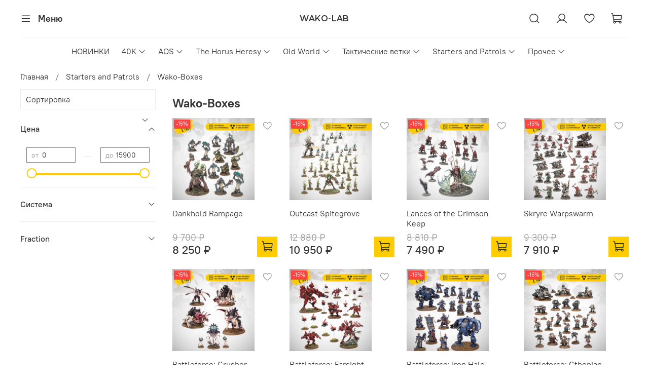

--- FILE ---
content_type: text/html; charset=utf-8
request_url: https://wako-lab.ru/collection/wako-boxes-2
body_size: 44992
content:
<!DOCTYPE html>
<html
  style="
    --color-btn-bg:#ffcc00;
--color-btn-bg-is-dark:false;
--bg:#ffffff;
--bg-is-dark:false;

--color-text: var(--color-text-dark);
--color-text-minor-shade: var(--color-text-dark-minor-shade);
--color-text-major-shade: var(--color-text-dark-major-shade);
--color-text-half-shade: var(--color-text-dark-half-shade);

--color-notice-warning-is-dark:false;
--color-notice-success-is-dark:false;
--color-notice-error-is-dark:false;
--color-notice-info-is-dark:false;
--color-form-controls-bg:var(--bg);
--color-form-controls-bg-disabled:var(--bg-minor-shade);
--color-form-controls-border-color:var(--bg-half-shade);
--color-form-controls-color:var(--color-text);
--is-editor:false;


  "
  >
  <head><meta data-config="{&quot;collection_products_count&quot;:61}" name="page-config" content="" /><meta data-config="{&quot;money_with_currency_format&quot;:{&quot;delimiter&quot;:&quot; &quot;,&quot;separator&quot;:&quot;.&quot;,&quot;format&quot;:&quot;%n %u&quot;,&quot;unit&quot;:&quot;₽&quot;,&quot;show_price_without_cents&quot;:1},&quot;currency_code&quot;:&quot;RUR&quot;,&quot;currency_iso_code&quot;:&quot;RUB&quot;,&quot;default_currency&quot;:{&quot;title&quot;:&quot;Российский рубль&quot;,&quot;code&quot;:&quot;RUR&quot;,&quot;rate&quot;:1.0,&quot;format_string&quot;:&quot;%n %u&quot;,&quot;unit&quot;:&quot;₽&quot;,&quot;price_separator&quot;:&quot;&quot;,&quot;is_default&quot;:true,&quot;price_delimiter&quot;:&quot;&quot;,&quot;show_price_with_delimiter&quot;:true,&quot;show_price_without_cents&quot;:true},&quot;facebook&quot;:{&quot;pixelActive&quot;:false,&quot;currency_code&quot;:&quot;RUB&quot;,&quot;use_variants&quot;:null},&quot;vk&quot;:{&quot;pixel_active&quot;:null,&quot;price_list_id&quot;:null},&quot;new_ya_metrika&quot;:true,&quot;ecommerce_data_container&quot;:&quot;dataLayer&quot;,&quot;common_js_version&quot;:null,&quot;vue_ui_version&quot;:null,&quot;feedback_captcha_enabled&quot;:&quot;1&quot;,&quot;account_id&quot;:1176655,&quot;hide_items_out_of_stock&quot;:false,&quot;forbid_order_over_existing&quot;:false,&quot;minimum_items_price&quot;:null,&quot;enable_comparison&quot;:true,&quot;locale&quot;:&quot;ru&quot;,&quot;client_group&quot;:null,&quot;consent_to_personal_data&quot;:{&quot;active&quot;:false,&quot;obligatory&quot;:false,&quot;description&quot;:&quot;\u003cp style=\&quot;text-align: center;\&quot;\u003e\u003cspan style=\&quot;font-size: 8pt;\&quot;\u003eЯ ознакомлен и согласен с условиями \u003ca href=\&quot;/page/oferta\&quot; target=\&quot;blank\&quot;\u003eоферты и политики конфиденциальности\u003c/a\u003e.\u003c/span\u003e\u003c/p\u003e&quot;},&quot;recaptcha_key&quot;:&quot;6LfXhUEmAAAAAOGNQm5_a2Ach-HWlFKD3Sq7vfFj&quot;,&quot;recaptcha_key_v3&quot;:&quot;6LcZi0EmAAAAAPNov8uGBKSHCvBArp9oO15qAhXa&quot;,&quot;yandex_captcha_key&quot;:&quot;ysc1_ec1ApqrRlTZTXotpTnO8PmXe2ISPHxsd9MO3y0rye822b9d2&quot;,&quot;checkout_float_order_content_block&quot;:false,&quot;available_products_characteristics_ids&quot;:null,&quot;sber_id_app_id&quot;:&quot;5b5a3c11-72e5-4871-8649-4cdbab3ba9a4&quot;,&quot;theme_generation&quot;:4,&quot;quick_checkout_captcha_enabled&quot;:false,&quot;max_order_lines_count&quot;:500,&quot;sber_bnpl_min_amount&quot;:1000,&quot;sber_bnpl_max_amount&quot;:150000,&quot;counter_settings&quot;:{&quot;data_layer_name&quot;:&quot;dataLayer&quot;,&quot;new_counters_setup&quot;:true,&quot;add_to_cart_event&quot;:true,&quot;remove_from_cart_event&quot;:true,&quot;add_to_wishlist_event&quot;:true,&quot;purchase_event&quot;:true},&quot;site_setting&quot;:{&quot;show_cart_button&quot;:true,&quot;show_service_button&quot;:false,&quot;show_marketplace_button&quot;:false,&quot;show_quick_checkout_button&quot;:false},&quot;warehouses&quot;:[{&quot;id&quot;:4128103,&quot;title&quot;:&quot;Основной склад&quot;,&quot;array_index&quot;:0}],&quot;captcha_type&quot;:&quot;google&quot;,&quot;human_readable_urls&quot;:false}" name="shop-config" content="" /><meta name='js-evnvironment' content='production' /><meta name='default-locale' content='ru' /><meta name='insales-redefined-api-methods' content="[]" /><script type="text/javascript" src="https://static.insales-cdn.com/assets/static-versioned/v3.72/static/libs/lodash/4.17.21/lodash.min.js"></script><script>dataLayer= []; dataLayer.push({
        event: 'view_item_list',
        ecommerce: {
          items: [{"item_name":"Dankhold Rampage","item_id":"1673923585","item_price":"8250.00","items_list_id":"27290676","index":1},{"item_name":"Outcast Spitegrove","item_id":"1668037353","item_price":"10950.00","items_list_id":"27290676","index":2},{"item_name":"Lances of the Crimson Keep","item_id":"1668037017","item_price":"7490.00","items_list_id":"27290676","index":3},{"item_name":"Skryre Warpswarm","item_id":"1668036705","item_price":"7910.00","items_list_id":"27290676","index":4},{"item_name":"Battleforce: Crusher Stampede","item_id":"1668036321","item_price":"9520.00","items_list_id":"27290676","index":5},{"item_name":"Battleforce: Farsight Cadre","item_id":"1668036049","item_price":"7110.00","items_list_id":"27290676","index":6},{"item_name":"Battleforce: Iron Halo Strike Force","item_id":"1668035793","item_price":"8470.00","items_list_id":"27290676","index":7},{"item_name":"Battleforce: Cthonian Prospect","item_id":"1668034953","item_price":"7270.00","items_list_id":"27290676","index":8},{"item_name":"Battleforce: Blissbound Warband","item_id":"1668034281","item_price":"6620.00","items_list_id":"27290676","index":9},{"item_name":"Battleforce: Hellforged Warband","item_id":"1668031257","item_price":"9440.00","items_list_id":"27290676","index":10},{"item_name":"Battleforce: Krieg Siege Platoon","item_id":"1668016433","item_price":"8980.00","items_list_id":"27290676","index":11},{"item_name":"Drukhari Battleforce: Realspace Raiders","item_id":"1634262193","item_price":"9000.00","items_list_id":"27290676","index":12}]
         }
      });</script>
<!--InsalesCounter -->
<script type="text/javascript">
(function() {
  if (typeof window.__insalesCounterId !== 'undefined') {
    return;
  }

  try {
    Object.defineProperty(window, '__insalesCounterId', {
      value: 1176655,
      writable: true,
      configurable: true
    });
  } catch (e) {
    console.error('InsalesCounter: Failed to define property, using fallback:', e);
    window.__insalesCounterId = 1176655;
  }

  if (typeof window.__insalesCounterId === 'undefined') {
    console.error('InsalesCounter: Failed to set counter ID');
    return;
  }

  let script = document.createElement('script');
  script.async = true;
  script.src = '/javascripts/insales_counter.js?7';
  let firstScript = document.getElementsByTagName('script')[0];
  firstScript.parentNode.insertBefore(script, firstScript);
})();
</script>
<!-- /InsalesCounter -->
      <!-- Google Tag Manager -->
      <script>(function(w,d,s,l,i){w[l]=w[l]||[];w[l].push({'gtm.start':
      new Date().getTime(),event:'gtm.js'});var f=d.getElementsByTagName(s)[0],
      j=d.createElement(s),dl=l!='dataLayer'?'&l='+l:'';j.async=true;j.src=
      'https://www.googletagmanager.com/gtm.js?id='+i+dl;f.parentNode.insertBefore(j,f);
      })(window,document,'script','dataLayer','GTM-KRC2XK6H');
      </script>
      <!-- End Google Tag Manager -->

    <!-- meta -->
<meta charset="UTF-8" /><title>Wako-Boxes | Wako-Lab</title><meta name="description" content="Заказывайте товары из категории «Wako-Boxes». Товаров в каталоге: 61. Цены от 0 ₽. Быстрая доставка.">
<meta data-config="{&quot;static-versioned&quot;: &quot;1.38&quot;}" name="theme-meta-data" content="">
<meta name="robots" content="index,follow" />
<meta http-equiv="X-UA-Compatible" content="IE=edge,chrome=1" />
<meta name="viewport" content="width=device-width, initial-scale=1.0" />
<meta name="SKYPE_TOOLBAR" content="SKYPE_TOOLBAR_PARSER_COMPATIBLE" />
<meta name="format-detection" content="telephone=no">

<!-- canonical url--><link rel="canonical" href="https://wako-lab.ru/collection/wako-boxes-2"/>

<!-- rss feed-->


  
    <meta property="og:title" content="Wako-Boxes" />
  
  
  <meta property="og:type" content="website" />
  <meta property="og:url" content="https://wako-lab.ru/collection/wako-boxes-2/" />






<!-- icons-->
<link rel="icon" type="image/png" sizes="16x16" href="https://static.insales-cdn.com/assets/1/7044/1883012/1765743974/favicon.png" /><style media="screen">
  @supports (content-visibility: hidden) {
    body:not(.settings_loaded) {
      content-visibility: hidden;
    }
  }
  @supports not (content-visibility: hidden) {
    body:not(.settings_loaded) {
      visibility: hidden;
    }
  }
</style>

  </head>
  <body data-multi-lang="false" data-theme-template="collection" data-sidebar-type="sticky" data-sidebar-position="left">
    <div class="preloader">
      <div class="lds-ellipsis"><div></div><div></div><div></div><div></div></div>
    </div>
    <noscript>
<div class="njs-alert-overlay">
  <div class="njs-alert-wrapper">
    <div class="njs-alert">
      <p></p>
    </div>
  </div>
</div>
</noscript>

    <div class="page_layout page_layout_sticky_left page_layout_section_top">
      <header>
      
        <div
  class="layout widget-type_widget_v4_header_10_3a20d2ea4e88f7bfa23cb48fdddb3974"
  style="--logo-max-width:160px; --hide-catalog:false; --bage-bg:#EE632C; --bage-bg-is-dark:true; --bage-bg-minor-shade:#f07545; --bage-bg-minor-shade-is-dark:true; --bage-bg-major-shade:#f2885f; --bage-bg-major-shade-is-dark:true; --bage-bg-half-shade:#f8c2ac; --bage-bg-half-shade-is-light:true; --catalog-location:show-immediately; --hide-language:false; --hide-compare:true; --hide-personal:false; --mobile-panel-right-btn:cart; --hide-social:false; --layout-wide-bg:true; --layout-pt:1vw; --layout-pb:1vw; --layout-wide-content:false; --hide-desktop:false; --hide-mobile:false;"
  data-widget-drop-item-id="35039276"
  
  >
  <div class="layout__content">
    










<div class="header header_no-languages">
  <div class="header__content">
    <div class="header__area-show-menu">
      <button type="button" class="button button_size-s header__show-menu-btn js-show-side-panel">
        <span class="icon icon-bars"></span>
        <span class="header__show-menu-text">Меню</span>
      </button>
    </div>

    <div class="header__area-logo">
      
  
    
      <a href=" / " class="header__logo">
        <link rel="preconnect" href="https://fonts.googleapis.com">
<link rel="preconnect" href="https://fonts.gstatic.com" crossorigin>
<link href="https://fonts.googleapis.com/css2?family=Montserrat:wght@600&display=swap" rel="stylesheet">

<svg class="default-logo" xmlns="http://www.w3.org/2000/svg" width="300.0" height="45" viewBox="0 0 300.0 45" fill="none">
  <defs>
    <style>
      .default-logo__text {
        width: 100%;
        height: 45px;
        overflow: visible;
        font-family: Montserrat, sans-serif;
        color: black;
      }

      .default-logo__text span {
        width: 300.0px;
        height: 100%;
        display: flex;
        justify-content: center;
        align-items: center;
        font-size: 37.5px;
        line-height: 37.5px;
        text-transform: uppercase;
        letter-spacing: 1px;
      }
    </style>
  </defs>
  <foreignObject class="default-logo__text">
    <span>Wako-Lab</span>
  </foreignObject>
</svg>

      </a>
    
  

    </div>

    <div class="header__area-controls">
      
  <div class="header__search">
    <form action="/search" method="get" class="header__search-form">
      <input type="text" autocomplete="off" class="form-control form-control_size-l header__search-field" name="q" value="" placeholder="Поиск" />
      <input type="hidden" name="lang" value="ru">
    </form>
    <button type="button" class="header__search-btn js-show-search">
      <span class="icon icon-search _show"></span>
      <span class="icon icon-times _hide"></span>
    </button>
  </div>


      
        <a href="/client_account/orders" class="header__control-btn header__cabinet">
          <span class="icon icon-user"></span>
        </a>
      

      
        
      

      
      <a href="/favorites" class="header__control-btn header__favorite">
        <span class="icon icon-favorites">
          <span class="header__control-bage favorites-empty" data-ui-favorites-counter>0</span>
        </span>
      </a>
      

      <a href="/cart_items" class="header__control-btn header__cart">
        <span class="icon icon-cart">
          <span class="header__control-bage cart-empty" data-cart-positions-count></span>
        </span>
      </a>
      
      

      
  


    </div>

    <div class="header__area-collections">
      
  
  

  

  
  

  <div class="header__collections-head">Каталог</div>

  <ul class="header__collections js-cut-list" data-navigation>
    
    
      
      
      

      
      

      
      

      
        

        

        <li class="header__collections-item" data-navigation-item>
          <div class="header__collections-controls">
            <a href="/collection/new" class="header__collections-link " data-navigation-link="/collection/new" >
              НОВИНКИ

              
            </a>

            
          </div>

          

          

          
            </li>
          
      
      
    
      
      
      

      
      

      
      

      
        

        

        <li class="header__collections-item" data-navigation-item>
          <div class="header__collections-controls">
            <a href="/collection/40k" class="header__collections-link  with-arrow" data-navigation-link="/collection/40k" >
              40K

              
                <span class="icon icon-angle-down"></span>
              
            </a>

            
              <button class="button button_size-s header__collections-show-submenu-btn js-show-touch-submenu" type="button">
              <span class="icon icon-angle-down"></span>
            </button>
            
          </div>

          
            <ul class="header__collections-submenu" data-navigation-submenu>
              <div class="header__collections-submenu-content">
          

          

          
      
      
    
      
      
      

      
      

      
      

      
        

        

        <li class="header__collections-item" data-navigation-item>
          <div class="header__collections-controls">
            <a href="/collection/space-marines" class="header__collections-link  with-arrow" data-navigation-link="/collection/space-marines" >
              Space Marines

              
                <span class="icon icon-angle-down"></span>
              
            </a>

            
              <button class="button button_size-s header__collections-show-submenu-btn js-show-touch-submenu" type="button">
              <span class="icon icon-angle-down"></span>
            </button>
            
          </div>

          
            <ul class="header__collections-submenu" data-navigation-submenu>
              <div class="header__collections-submenu-content">
          

          

          
      
      
    
      
      
      

      
      

      
      

      
        

        

        <li class="header__collections-item" data-navigation-item>
          <div class="header__collections-controls">
            <a href="/collection/space-marines-2" class="header__collections-link " data-navigation-link="/collection/space-marines-2" >
              Space Marines

              
            </a>

            
          </div>

          

          

          
            </li>
          
      
      
    
      
      
      

      
      

      
      

      
        

        

        <li class="header__collections-item" data-navigation-item>
          <div class="header__collections-controls">
            <a href="/collection/black-templars-space-marines" class="header__collections-link " data-navigation-link="/collection/black-templars-space-marines" >
              Black Templars

              
            </a>

            
          </div>

          

          

          
            </li>
          
      
      
    
      
      
      

      
      

      
      

      
        

        

        <li class="header__collections-item" data-navigation-item>
          <div class="header__collections-controls">
            <a href="/collection/dark-angels-space-marines" class="header__collections-link " data-navigation-link="/collection/dark-angels-space-marines" >
              Dark Angels

              
            </a>

            
          </div>

          

          

          
            </li>
          
      
      
    
      
      
      

      
      

      
      

      
        

        

        <li class="header__collections-item" data-navigation-item>
          <div class="header__collections-controls">
            <a href="/collection/blood-angels-space" class="header__collections-link " data-navigation-link="/collection/blood-angels-space" >
              Blood Angels

              
            </a>

            
          </div>

          

          

          
            </li>
          
      
      
    
      
      
      

      
      

      
      

      
        

        

        <li class="header__collections-item" data-navigation-item>
          <div class="header__collections-controls">
            <a href="/collection/deathwatch-space-marines" class="header__collections-link " data-navigation-link="/collection/deathwatch-space-marines" >
              Deathwatch

              
            </a>

            
          </div>

          

          

          
            </li>
          
      
      
    
      
      
      

      
      

      
      

      
        

        

        <li class="header__collections-item" data-navigation-item>
          <div class="header__collections-controls">
            <a href="/collection/grey-knights-space-marines" class="header__collections-link " data-navigation-link="/collection/grey-knights-space-marines" >
              Grey Knights

              
            </a>

            
          </div>

          

          

          
            </li>
          
      
      
    
      
      
      

      
      

      
      

      
        

        

        <li class="header__collections-item" data-navigation-item>
          <div class="header__collections-controls">
            <a href="/collection/imperial-fists-space-marines" class="header__collections-link " data-navigation-link="/collection/imperial-fists-space-marines" >
              Imperial Fists

              
            </a>

            
          </div>

          

          

          
            </li>
          
      
      
    
      
      
      

      
      

      
      

      
        

        

        <li class="header__collections-item" data-navigation-item>
          <div class="header__collections-controls">
            <a href="/collection/iron-hands-space-marines" class="header__collections-link " data-navigation-link="/collection/iron-hands-space-marines" >
              Iron Hands

              
            </a>

            
          </div>

          

          

          
            </li>
          
      
      
    
      
      
      

      
      

      
      

      
        

        

        <li class="header__collections-item" data-navigation-item>
          <div class="header__collections-controls">
            <a href="/collection/raven-guard-space-marines" class="header__collections-link " data-navigation-link="/collection/raven-guard-space-marines" >
              Raven Guard

              
            </a>

            
          </div>

          

          

          
            </li>
          
      
      
    
      
      
      

      
      

      
      

      
        

        

        <li class="header__collections-item" data-navigation-item>
          <div class="header__collections-controls">
            <a href="/collection/salamanders-space-marines" class="header__collections-link " data-navigation-link="/collection/salamanders-space-marines" >
              Salamanders

              
            </a>

            
          </div>

          

          

          
            </li>
          
      
      
    
      
      
      

      
      

      
      

      
        

        

        <li class="header__collections-item" data-navigation-item>
          <div class="header__collections-controls">
            <a href="/collection/space-wolves-space-marines" class="header__collections-link " data-navigation-link="/collection/space-wolves-space-marines" >
              Space Wolves

              
            </a>

            
          </div>

          

          

          
            </li>
          
      
      
    
      
      
      

      
      

      
      

      
        

        

        <li class="header__collections-item" data-navigation-item>
          <div class="header__collections-controls">
            <a href="/collection/ultramarines-space-marines" class="header__collections-link " data-navigation-link="/collection/ultramarines-space-marines" >
              Ultramarines

              
            </a>

            
          </div>

          

          

          
            </li>
          
      
      
    
      
      
      

      
      

      
      

      
        

        

        <li class="header__collections-item" data-navigation-item>
          <div class="header__collections-controls">
            <a href="/collection/white-scars-space-marines" class="header__collections-link " data-navigation-link="/collection/white-scars-space-marines" >
              White Scars

              
            </a>

            
          </div>

          

          

          
            </li>
          
      
      
    
      
      
      

      
      

      
      

      
        

        
          
            
              </div>
            </ul>
          

          </li>
        

        <li class="header__collections-item" data-navigation-item>
          <div class="header__collections-controls">
            <a href="/collection/armies-of-imperium" class="header__collections-link  with-arrow" data-navigation-link="/collection/armies-of-imperium" >
              Armies of Imperium

              
                <span class="icon icon-angle-down"></span>
              
            </a>

            
              <button class="button button_size-s header__collections-show-submenu-btn js-show-touch-submenu" type="button">
              <span class="icon icon-angle-down"></span>
            </button>
            
          </div>

          
            <ul class="header__collections-submenu" data-navigation-submenu>
              <div class="header__collections-submenu-content">
          

          

          
      
      
    
      
      
      

      
      

      
      

      
        

        

        <li class="header__collections-item" data-navigation-item>
          <div class="header__collections-controls">
            <a href="/collection/adeptus-custodes" class="header__collections-link " data-navigation-link="/collection/adeptus-custodes" >
              Adeptus Custodes

              
            </a>

            
          </div>

          

          

          
            </li>
          
      
      
    
      
      
      

      
      

      
      

      
        

        

        <li class="header__collections-item" data-navigation-item>
          <div class="header__collections-controls">
            <a href="/collection/adepta-sororitas" class="header__collections-link " data-navigation-link="/collection/adepta-sororitas" >
              Adepta Sororitas

              
            </a>

            
          </div>

          

          

          
            </li>
          
      
      
    
      
      
      

      
      

      
      

      
        

        

        <li class="header__collections-item" data-navigation-item>
          <div class="header__collections-controls">
            <a href="/collection/adeptus-mechanicus" class="header__collections-link " data-navigation-link="/collection/adeptus-mechanicus" >
              Adeptus Mechanicus

              
            </a>

            
          </div>

          

          

          
            </li>
          
      
      
    
      
      
      

      
      

      
      

      
        

        

        <li class="header__collections-item" data-navigation-item>
          <div class="header__collections-controls">
            <a href="/collection/astra-militarum" class="header__collections-link " data-navigation-link="/collection/astra-militarum" >
              Astra Militarum

              
            </a>

            
          </div>

          

          

          
            </li>
          
      
      
    
      
      
      

      
      

      
      

      
        

        

        <li class="header__collections-item" data-navigation-item>
          <div class="header__collections-controls">
            <a href="/collection/inquisition" class="header__collections-link " data-navigation-link="/collection/inquisition" >
              Inquisition & Assassinorum

              
            </a>

            
          </div>

          

          

          
            </li>
          
      
      
    
      
      
      

      
      

      
      

      
        

        

        <li class="header__collections-item" data-navigation-item>
          <div class="header__collections-controls">
            <a href="/collection/imperial-knights" class="header__collections-link " data-navigation-link="/collection/imperial-knights" >
              Imperial Knights

              
            </a>

            
          </div>

          

          

          
            </li>
          
      
      
    
      
      
      

      
      

      
      

      
        

        
          
            
              </div>
            </ul>
          

          </li>
        

        <li class="header__collections-item" data-navigation-item>
          <div class="header__collections-controls">
            <a href="/collection/armies-of-chaos" class="header__collections-link  with-arrow" data-navigation-link="/collection/armies-of-chaos" >
              Armies of Chaos

              
                <span class="icon icon-angle-down"></span>
              
            </a>

            
              <button class="button button_size-s header__collections-show-submenu-btn js-show-touch-submenu" type="button">
              <span class="icon icon-angle-down"></span>
            </button>
            
          </div>

          
            <ul class="header__collections-submenu" data-navigation-submenu>
              <div class="header__collections-submenu-content">
          

          

          
      
      
    
      
      
      

      
      

      
      

      
        

        

        <li class="header__collections-item" data-navigation-item>
          <div class="header__collections-controls">
            <a href="/collection/chaos-daemons" class="header__collections-link " data-navigation-link="/collection/chaos-daemons" >
              Chaos Daemons

              
            </a>

            
          </div>

          

          

          
            </li>
          
      
      
    
      
      
      

      
      

      
      

      
        

        

        <li class="header__collections-item" data-navigation-item>
          <div class="header__collections-controls">
            <a href="/collection/chaos-knights" class="header__collections-link " data-navigation-link="/collection/chaos-knights" >
              Chaos Knights

              
            </a>

            
          </div>

          

          

          
            </li>
          
      
      
    
      
      
      

      
      

      
      

      
        

        

        <li class="header__collections-item" data-navigation-item>
          <div class="header__collections-controls">
            <a href="/collection/chaos-spacemarines" class="header__collections-link " data-navigation-link="/collection/chaos-spacemarines" >
              Chaos Space Marines

              
            </a>

            
          </div>

          

          

          
            </li>
          
      
      
    
      
      
      

      
      

      
      

      
        

        

        <li class="header__collections-item" data-navigation-item>
          <div class="header__collections-controls">
            <a href="/collection/death-guard" class="header__collections-link " data-navigation-link="/collection/death-guard" >
              Death Guard

              
            </a>

            
          </div>

          

          

          
            </li>
          
      
      
    
      
      
      

      
      

      
      

      
        

        

        <li class="header__collections-item" data-navigation-item>
          <div class="header__collections-controls">
            <a href="/collection/thousand-sons" class="header__collections-link " data-navigation-link="/collection/thousand-sons" >
              Thousand Sons

              
            </a>

            
          </div>

          

          

          
            </li>
          
      
      
    
      
      
      

      
      

      
      

      
        

        

        <li class="header__collections-item" data-navigation-item>
          <div class="header__collections-controls">
            <a href="/collection/World-Eaters" class="header__collections-link " data-navigation-link="/collection/World-Eaters" >
              World Eaters

              
            </a>

            
          </div>

          

          

          
            </li>
          
      
      
    
      
      
      

      
      

      
      

      
        

        

        <li class="header__collections-item" data-navigation-item>
          <div class="header__collections-controls">
            <a href="/collection/emperors-children-2" class="header__collections-link " data-navigation-link="/collection/emperors-children-2" >
              Emperor's Children

              
            </a>

            
          </div>

          

          

          
            </li>
          
      
      
    
      
      
      

      
      

      
      

      
        

        
          
            
              </div>
            </ul>
          

          </li>
        

        <li class="header__collections-item" data-navigation-item>
          <div class="header__collections-controls">
            <a href="/collection/xenos-armies" class="header__collections-link  with-arrow" data-navigation-link="/collection/xenos-armies" >
              Xenos Armies

              
                <span class="icon icon-angle-down"></span>
              
            </a>

            
              <button class="button button_size-s header__collections-show-submenu-btn js-show-touch-submenu" type="button">
              <span class="icon icon-angle-down"></span>
            </button>
            
          </div>

          
            <ul class="header__collections-submenu" data-navigation-submenu>
              <div class="header__collections-submenu-content">
          

          

          
      
      
    
      
      
      

      
      

      
      

      
        

        

        <li class="header__collections-item" data-navigation-item>
          <div class="header__collections-controls">
            <a href="/collection/aeldari" class="header__collections-link " data-navigation-link="/collection/aeldari" >
              Aeldari

              
            </a>

            
          </div>

          

          

          
            </li>
          
      
      
    
      
      
      

      
      

      
      

      
        

        

        <li class="header__collections-item" data-navigation-item>
          <div class="header__collections-controls">
            <a href="/collection/drukhari" class="header__collections-link " data-navigation-link="/collection/drukhari" >
              Drukhari

              
            </a>

            
          </div>

          

          

          
            </li>
          
      
      
    
      
      
      

      
      

      
      

      
        

        

        <li class="header__collections-item" data-navigation-item>
          <div class="header__collections-controls">
            <a href="/collection/genestealer-cults" class="header__collections-link " data-navigation-link="/collection/genestealer-cults" >
              Genestealer Cults

              
            </a>

            
          </div>

          

          

          
            </li>
          
      
      
    
      
      
      

      
      

      
      

      
        

        

        <li class="header__collections-item" data-navigation-item>
          <div class="header__collections-controls">
            <a href="/collection/Leagues-of-Votann" class="header__collections-link " data-navigation-link="/collection/Leagues-of-Votann" >
              Leagues of Votann

              
            </a>

            
          </div>

          

          

          
            </li>
          
      
      
    
      
      
      

      
      

      
      

      
        

        

        <li class="header__collections-item" data-navigation-item>
          <div class="header__collections-controls">
            <a href="/collection/necrons" class="header__collections-link " data-navigation-link="/collection/necrons" >
              Necrons

              
            </a>

            
          </div>

          

          

          
            </li>
          
      
      
    
      
      
      

      
      

      
      

      
        

        

        <li class="header__collections-item" data-navigation-item>
          <div class="header__collections-controls">
            <a href="/collection/orks" class="header__collections-link " data-navigation-link="/collection/orks" >
              Orks

              
            </a>

            
          </div>

          

          

          
            </li>
          
      
      
    
      
      
      

      
      

      
      

      
        

        

        <li class="header__collections-item" data-navigation-item>
          <div class="header__collections-controls">
            <a href="/collection/tau-empire" class="header__collections-link " data-navigation-link="/collection/tau-empire" >
              Tau Empire

              
            </a>

            
          </div>

          

          

          
            </li>
          
      
      
    
      
      
      

      
      

      
      

      
        

        

        <li class="header__collections-item" data-navigation-item>
          <div class="header__collections-controls">
            <a href="/collection/tyranids" class="header__collections-link " data-navigation-link="/collection/tyranids" >
              Tyranids

              
            </a>

            
          </div>

          

          

          
            </li>
          
      
      
    
      
      
      

      
      

      
      

      
        

        
          
            
              </div>
            </ul>
          
            
              </li>
            
              </div>
            </ul>
          

          </li>
        

        <li class="header__collections-item" data-navigation-item>
          <div class="header__collections-controls">
            <a href="/collection/aos" class="header__collections-link  with-arrow" data-navigation-link="/collection/aos" >
              AOS

              
                <span class="icon icon-angle-down"></span>
              
            </a>

            
              <button class="button button_size-s header__collections-show-submenu-btn js-show-touch-submenu" type="button">
              <span class="icon icon-angle-down"></span>
            </button>
            
          </div>

          
            <ul class="header__collections-submenu" data-navigation-submenu>
              <div class="header__collections-submenu-content">
          

          

          
      
      
    
      
      
      

      
      

      
      

      
        

        

        <li class="header__collections-item" data-navigation-item>
          <div class="header__collections-controls">
            <a href="/collection/grand-alliance-order" class="header__collections-link  with-arrow" data-navigation-link="/collection/grand-alliance-order" >
              Grand Alliance Order

              
                <span class="icon icon-angle-down"></span>
              
            </a>

            
              <button class="button button_size-s header__collections-show-submenu-btn js-show-touch-submenu" type="button">
              <span class="icon icon-angle-down"></span>
            </button>
            
          </div>

          
            <ul class="header__collections-submenu" data-navigation-submenu>
              <div class="header__collections-submenu-content">
          

          

          
      
      
    
      
      
      

      
      

      
      

      
        

        

        <li class="header__collections-item" data-navigation-item>
          <div class="header__collections-controls">
            <a href="/collection/cities-of-sigmar" class="header__collections-link " data-navigation-link="/collection/cities-of-sigmar" >
              Cities of Sigmar

              
            </a>

            
          </div>

          

          

          
            </li>
          
      
      
    
      
      
      

      
      

      
      

      
        

        

        <li class="header__collections-item" data-navigation-item>
          <div class="header__collections-controls">
            <a href="/collection/daughters-of-khaine" class="header__collections-link " data-navigation-link="/collection/daughters-of-khaine" >
              Daughters of Khaine

              
            </a>

            
          </div>

          

          

          
            </li>
          
      
      
    
      
      
      

      
      

      
      

      
        

        

        <li class="header__collections-item" data-navigation-item>
          <div class="header__collections-controls">
            <a href="/collection/fyreslayers" class="header__collections-link " data-navigation-link="/collection/fyreslayers" >
              Fyreslayers

              
            </a>

            
          </div>

          

          

          
            </li>
          
      
      
    
      
      
      

      
      

      
      

      
        

        

        <li class="header__collections-item" data-navigation-item>
          <div class="header__collections-controls">
            <a href="/collection/idoneth-deepkin" class="header__collections-link " data-navigation-link="/collection/idoneth-deepkin" >
              Idoneth Deepkin

              
            </a>

            
          </div>

          

          

          
            </li>
          
      
      
    
      
      
      

      
      

      
      

      
        

        

        <li class="header__collections-item" data-navigation-item>
          <div class="header__collections-controls">
            <a href="/collection/kharadron-overlords" class="header__collections-link " data-navigation-link="/collection/kharadron-overlords" >
              Kharadron Overlords

              
            </a>

            
          </div>

          

          

          
            </li>
          
      
      
    
      
      
      

      
      

      
      

      
        

        

        <li class="header__collections-item" data-navigation-item>
          <div class="header__collections-controls">
            <a href="/collection/lumineth-realm-lords" class="header__collections-link " data-navigation-link="/collection/lumineth-realm-lords" >
              Lumineth Realm-lords

              
            </a>

            
          </div>

          

          

          
            </li>
          
      
      
    
      
      
      

      
      

      
      

      
        

        

        <li class="header__collections-item" data-navigation-item>
          <div class="header__collections-controls">
            <a href="/collection/seraphon" class="header__collections-link " data-navigation-link="/collection/seraphon" >
              Seraphon

              
            </a>

            
          </div>

          

          

          
            </li>
          
      
      
    
      
      
      

      
      

      
      

      
        

        

        <li class="header__collections-item" data-navigation-item>
          <div class="header__collections-controls">
            <a href="/collection/katalog-1-be9941" class="header__collections-link " data-navigation-link="/collection/katalog-1-be9941" >
              Stormcast Eternals

              
            </a>

            
          </div>

          

          

          
            </li>
          
      
      
    
      
      
      

      
      

      
      

      
        

        

        <li class="header__collections-item" data-navigation-item>
          <div class="header__collections-controls">
            <a href="/collection/sylvaneth" class="header__collections-link " data-navigation-link="/collection/sylvaneth" >
              Sylvaneth

              
            </a>

            
          </div>

          

          

          
            </li>
          
      
      
    
      
      
      

      
      

      
      

      
        

        
          
            
              </div>
            </ul>
          

          </li>
        

        <li class="header__collections-item" data-navigation-item>
          <div class="header__collections-controls">
            <a href="/collection/grand-alliance-chaos" class="header__collections-link  with-arrow" data-navigation-link="/collection/grand-alliance-chaos" >
              Grand Alliance Chaos

              
                <span class="icon icon-angle-down"></span>
              
            </a>

            
              <button class="button button_size-s header__collections-show-submenu-btn js-show-touch-submenu" type="button">
              <span class="icon icon-angle-down"></span>
            </button>
            
          </div>

          
            <ul class="header__collections-submenu" data-navigation-submenu>
              <div class="header__collections-submenu-content">
          

          

          
      
      
    
      
      
      

      
      

      
      

      
        

        

        <li class="header__collections-item" data-navigation-item>
          <div class="header__collections-controls">
            <a href="/collection/beasts-of-chaos" class="header__collections-link " data-navigation-link="/collection/beasts-of-chaos" >
              Beasts of Chaos

              
            </a>

            
          </div>

          

          

          
            </li>
          
      
      
    
      
      
      

      
      

      
      

      
        

        

        <li class="header__collections-item" data-navigation-item>
          <div class="header__collections-controls">
            <a href="/collection/katalog-1-dd4f1b" class="header__collections-link " data-navigation-link="/collection/katalog-1-dd4f1b" >
              Blades of Khorne

              
            </a>

            
          </div>

          

          

          
            </li>
          
      
      
    
      
      
      

      
      

      
      

      
        

        

        <li class="header__collections-item" data-navigation-item>
          <div class="header__collections-controls">
            <a href="/collection/disciples-of-tzeentch" class="header__collections-link " data-navigation-link="/collection/disciples-of-tzeentch" >
              Disciples of Tzeentch

              
            </a>

            
          </div>

          

          

          
            </li>
          
      
      
    
      
      
      

      
      

      
      

      
        

        

        <li class="header__collections-item" data-navigation-item>
          <div class="header__collections-controls">
            <a href="/collection/hedonites-of-slaanesh" class="header__collections-link " data-navigation-link="/collection/hedonites-of-slaanesh" >
              Hedonites of Slaanesh

              
            </a>

            
          </div>

          

          

          
            </li>
          
      
      
    
      
      
      

      
      

      
      

      
        

        

        <li class="header__collections-item" data-navigation-item>
          <div class="header__collections-controls">
            <a href="/collection/maggotkin-of-nurgle" class="header__collections-link " data-navigation-link="/collection/maggotkin-of-nurgle" >
              Maggotkin of Nurgle

              
            </a>

            
          </div>

          

          

          
            </li>
          
      
      
    
      
      
      

      
      

      
      

      
        

        

        <li class="header__collections-item" data-navigation-item>
          <div class="header__collections-controls">
            <a href="/collection/katalog-1-265e7e" class="header__collections-link " data-navigation-link="/collection/katalog-1-265e7e" >
              Skaven

              
            </a>

            
          </div>

          

          

          
            </li>
          
      
      
    
      
      
      

      
      

      
      

      
        

        

        <li class="header__collections-item" data-navigation-item>
          <div class="header__collections-controls">
            <a href="/collection/slaves-to-darkness" class="header__collections-link " data-navigation-link="/collection/slaves-to-darkness" >
              Slaves to Darkness

              
            </a>

            
          </div>

          

          

          
            </li>
          
      
      
    
      
      
      

      
      

      
      

      
        

        

        <li class="header__collections-item" data-navigation-item>
          <div class="header__collections-controls">
            <a href="/collection/helmsmiths-of-hashut" class="header__collections-link " data-navigation-link="/collection/helmsmiths-of-hashut" >
              Helmsmiths of Hashut

              
            </a>

            
          </div>

          

          

          
            </li>
          
      
      
    
      
      
      

      
      

      
      

      
        

        
          
            
              </div>
            </ul>
          

          </li>
        

        <li class="header__collections-item" data-navigation-item>
          <div class="header__collections-controls">
            <a href="/collection/grand-alliance-death" class="header__collections-link  with-arrow" data-navigation-link="/collection/grand-alliance-death" >
              Grand Alliance Death

              
                <span class="icon icon-angle-down"></span>
              
            </a>

            
              <button class="button button_size-s header__collections-show-submenu-btn js-show-touch-submenu" type="button">
              <span class="icon icon-angle-down"></span>
            </button>
            
          </div>

          
            <ul class="header__collections-submenu" data-navigation-submenu>
              <div class="header__collections-submenu-content">
          

          

          
      
      
    
      
      
      

      
      

      
      

      
        

        

        <li class="header__collections-item" data-navigation-item>
          <div class="header__collections-controls">
            <a href="/collection/flesh-eater-courts" class="header__collections-link " data-navigation-link="/collection/flesh-eater-courts" >
              Flesh-eater Courts

              
            </a>

            
          </div>

          

          

          
            </li>
          
      
      
    
      
      
      

      
      

      
      

      
        

        

        <li class="header__collections-item" data-navigation-item>
          <div class="header__collections-controls">
            <a href="/collection/nighthaunt" class="header__collections-link " data-navigation-link="/collection/nighthaunt" >
              Nighthaunt

              
            </a>

            
          </div>

          

          

          
            </li>
          
      
      
    
      
      
      

      
      

      
      

      
        

        

        <li class="header__collections-item" data-navigation-item>
          <div class="header__collections-controls">
            <a href="/collection/katalog-1-f7e7c0" class="header__collections-link " data-navigation-link="/collection/katalog-1-f7e7c0" >
              Ossiarch Bonereapers

              
            </a>

            
          </div>

          

          

          
            </li>
          
      
      
    
      
      
      

      
      

      
      

      
        

        

        <li class="header__collections-item" data-navigation-item>
          <div class="header__collections-controls">
            <a href="/collection/soulblight-gravelords" class="header__collections-link " data-navigation-link="/collection/soulblight-gravelords" >
              Soulblight Gravelords

              
            </a>

            
          </div>

          

          

          
            </li>
          
      
      
    
      
      
      

      
      

      
      

      
        

        
          
            
              </div>
            </ul>
          

          </li>
        

        <li class="header__collections-item" data-navigation-item>
          <div class="header__collections-controls">
            <a href="/collection/grand-alliance-destruction" class="header__collections-link  with-arrow" data-navigation-link="/collection/grand-alliance-destruction" >
              Grand Alliance Destruction

              
                <span class="icon icon-angle-down"></span>
              
            </a>

            
              <button class="button button_size-s header__collections-show-submenu-btn js-show-touch-submenu" type="button">
              <span class="icon icon-angle-down"></span>
            </button>
            
          </div>

          
            <ul class="header__collections-submenu" data-navigation-submenu>
              <div class="header__collections-submenu-content">
          

          

          
      
      
    
      
      
      

      
      

      
      

      
        

        

        <li class="header__collections-item" data-navigation-item>
          <div class="header__collections-controls">
            <a href="/collection/gloomspite-gitz" class="header__collections-link " data-navigation-link="/collection/gloomspite-gitz" >
              Gloomspite Gitz

              
            </a>

            
          </div>

          

          

          
            </li>
          
      
      
    
      
      
      

      
      

      
      

      
        

        

        <li class="header__collections-item" data-navigation-item>
          <div class="header__collections-controls">
            <a href="/collection/ogor-mawtribes" class="header__collections-link " data-navigation-link="/collection/ogor-mawtribes" >
              Ogor Mawtribes

              
            </a>

            
          </div>

          

          

          
            </li>
          
      
      
    
      
      
      

      
      

      
      

      
        

        

        <li class="header__collections-item" data-navigation-item>
          <div class="header__collections-controls">
            <a href="/collection/orruk-warclans" class="header__collections-link " data-navigation-link="/collection/orruk-warclans" >
              Orruk Warclans

              
            </a>

            
          </div>

          

          

          
            </li>
          
      
      
    
      
      
      

      
      

      
      

      
        

        

        <li class="header__collections-item" data-navigation-item>
          <div class="header__collections-controls">
            <a href="/collection/katalog-1-df92fe" class="header__collections-link " data-navigation-link="/collection/katalog-1-df92fe" >
              Sons of Behemat

              
            </a>

            
          </div>

          

          

          
            </li>
          
      
      
    
      
      
      

      
      

      
      

      
        

        
          
            
              </div>
            </ul>
          
            
              </li>
            
              </div>
            </ul>
          

          </li>
        

        <li class="header__collections-item" data-navigation-item>
          <div class="header__collections-controls">
            <a href="/collection/the-horus-heresy" class="header__collections-link  with-arrow" data-navigation-link="/collection/the-horus-heresy" >
              The Horus Heresy

              
                <span class="icon icon-angle-down"></span>
              
            </a>

            
              <button class="button button_size-s header__collections-show-submenu-btn js-show-touch-submenu" type="button">
              <span class="icon icon-angle-down"></span>
            </button>
            
          </div>

          
            <ul class="header__collections-submenu" data-navigation-submenu>
              <div class="header__collections-submenu-content">
          

          

          
      
      
    
      
      
      

      
      

      
      

      
        

        

        <li class="header__collections-item" data-navigation-item>
          <div class="header__collections-controls">
            <a href="/collection/legiones-astartes" class="header__collections-link " data-navigation-link="/collection/legiones-astartes" >
              Legiones Astartes

              
            </a>

            
          </div>

          

          

          
            </li>
          
      
      
    
      
      
      

      
      

      
      

      
        

        

        <li class="header__collections-item" data-navigation-item>
          <div class="header__collections-controls">
            <a href="/collection/the-loyalist-legiones-astartes" class="header__collections-link  with-arrow" data-navigation-link="/collection/the-loyalist-legiones-astartes" >
              The Loyalist Legiones Astartes

              
                <span class="icon icon-angle-down"></span>
              
            </a>

            
              <button class="button button_size-s header__collections-show-submenu-btn js-show-touch-submenu" type="button">
              <span class="icon icon-angle-down"></span>
            </button>
            
          </div>

          
            <ul class="header__collections-submenu" data-navigation-submenu>
              <div class="header__collections-submenu-content">
          

          

          
      
      
    
      
      
      

      
      

      
      

      
        

        

        <li class="header__collections-item" data-navigation-item>
          <div class="header__collections-controls">
            <a href="/collection/blood-angels-2" class="header__collections-link " data-navigation-link="/collection/blood-angels-2" >
              Blood Angels

              
            </a>

            
          </div>

          

          

          
            </li>
          
      
      
    
      
      
      

      
      

      
      

      
        

        

        <li class="header__collections-item" data-navigation-item>
          <div class="header__collections-controls">
            <a href="/collection/dark-angels-2" class="header__collections-link " data-navigation-link="/collection/dark-angels-2" >
              Dark Angels

              
            </a>

            
          </div>

          

          

          
            </li>
          
      
      
    
      
      
      

      
      

      
      

      
        

        

        <li class="header__collections-item" data-navigation-item>
          <div class="header__collections-controls">
            <a href="/collection/imperial-fists-2" class="header__collections-link " data-navigation-link="/collection/imperial-fists-2" >
              Imperial Fists

              
            </a>

            
          </div>

          

          

          
            </li>
          
      
      
    
      
      
      

      
      

      
      

      
        

        

        <li class="header__collections-item" data-navigation-item>
          <div class="header__collections-controls">
            <a href="/collection/iron-hands-2" class="header__collections-link " data-navigation-link="/collection/iron-hands-2" >
              Iron Hands

              
            </a>

            
          </div>

          

          

          
            </li>
          
      
      
    
      
      
      

      
      

      
      

      
        

        

        <li class="header__collections-item" data-navigation-item>
          <div class="header__collections-controls">
            <a href="/collection/raven-guard-2" class="header__collections-link " data-navigation-link="/collection/raven-guard-2" >
              Raven Guard

              
            </a>

            
          </div>

          

          

          
            </li>
          
      
      
    
      
      
      

      
      

      
      

      
        

        

        <li class="header__collections-item" data-navigation-item>
          <div class="header__collections-controls">
            <a href="/collection/katalog-1-caa258" class="header__collections-link " data-navigation-link="/collection/katalog-1-caa258" >
              Salamaders

              
            </a>

            
          </div>

          

          

          
            </li>
          
      
      
    
      
      
      

      
      

      
      

      
        

        

        <li class="header__collections-item" data-navigation-item>
          <div class="header__collections-controls">
            <a href="/collection/space-wolves-2" class="header__collections-link " data-navigation-link="/collection/space-wolves-2" >
              Space Wolves

              
            </a>

            
          </div>

          

          

          
            </li>
          
      
      
    
      
      
      

      
      

      
      

      
        

        

        <li class="header__collections-item" data-navigation-item>
          <div class="header__collections-controls">
            <a href="/collection/ultramarines-2" class="header__collections-link " data-navigation-link="/collection/ultramarines-2" >
              Ultramarines

              
            </a>

            
          </div>

          

          

          
            </li>
          
      
      
    
      
      
      

      
      

      
      

      
        

        

        <li class="header__collections-item" data-navigation-item>
          <div class="header__collections-controls">
            <a href="/collection/white-scars-2" class="header__collections-link " data-navigation-link="/collection/white-scars-2" >
              White Scars

              
            </a>

            
          </div>

          

          

          
            </li>
          
      
      
    
      
      
      

      
      

      
      

      
        

        
          
            
              </div>
            </ul>
          

          </li>
        

        <li class="header__collections-item" data-navigation-item>
          <div class="header__collections-controls">
            <a href="/collection/traitor-legiones-astartes" class="header__collections-link  with-arrow" data-navigation-link="/collection/traitor-legiones-astartes" >
              Traitor Legiones Astartes

              
                <span class="icon icon-angle-down"></span>
              
            </a>

            
              <button class="button button_size-s header__collections-show-submenu-btn js-show-touch-submenu" type="button">
              <span class="icon icon-angle-down"></span>
            </button>
            
          </div>

          
            <ul class="header__collections-submenu" data-navigation-submenu>
              <div class="header__collections-submenu-content">
          

          

          
      
      
    
      
      
      

      
      

      
      

      
        

        

        <li class="header__collections-item" data-navigation-item>
          <div class="header__collections-controls">
            <a href="/collection/alpha-legion" class="header__collections-link " data-navigation-link="/collection/alpha-legion" >
              Alpha Legion

              
            </a>

            
          </div>

          

          

          
            </li>
          
      
      
    
      
      
      

      
      

      
      

      
        

        

        <li class="header__collections-item" data-navigation-item>
          <div class="header__collections-controls">
            <a href="/collection/death-guard-2" class="header__collections-link " data-navigation-link="/collection/death-guard-2" >
              Death Guard

              
            </a>

            
          </div>

          

          

          
            </li>
          
      
      
    
      
      
      

      
      

      
      

      
        

        

        <li class="header__collections-item" data-navigation-item>
          <div class="header__collections-controls">
            <a href="/collection/emperors-children" class="header__collections-link " data-navigation-link="/collection/emperors-children" >
              Emperors Children

              
            </a>

            
          </div>

          

          

          
            </li>
          
      
      
    
      
      
      

      
      

      
      

      
        

        

        <li class="header__collections-item" data-navigation-item>
          <div class="header__collections-controls">
            <a href="/collection/iron-warrior" class="header__collections-link " data-navigation-link="/collection/iron-warrior" >
              Iron Warrior

              
            </a>

            
          </div>

          

          

          
            </li>
          
      
      
    
      
      
      

      
      

      
      

      
        

        

        <li class="header__collections-item" data-navigation-item>
          <div class="header__collections-controls">
            <a href="/collection/night-lords" class="header__collections-link " data-navigation-link="/collection/night-lords" >
              Night Lords

              
            </a>

            
          </div>

          

          

          
            </li>
          
      
      
    
      
      
      

      
      

      
      

      
        

        

        <li class="header__collections-item" data-navigation-item>
          <div class="header__collections-controls">
            <a href="/collection/sons-of-horus" class="header__collections-link " data-navigation-link="/collection/sons-of-horus" >
              Sons of Horus

              
            </a>

            
          </div>

          

          

          
            </li>
          
      
      
    
      
      
      

      
      

      
      

      
        

        

        <li class="header__collections-item" data-navigation-item>
          <div class="header__collections-controls">
            <a href="/collection/word-bearers" class="header__collections-link " data-navigation-link="/collection/word-bearers" >
              Word Bearers

              
            </a>

            
          </div>

          

          

          
            </li>
          
      
      
    
      
      
      

      
      

      
      

      
        

        

        <li class="header__collections-item" data-navigation-item>
          <div class="header__collections-controls">
            <a href="/collection/thousand-sons-2" class="header__collections-link " data-navigation-link="/collection/thousand-sons-2" >
              Thousand Sons

              
            </a>

            
          </div>

          

          

          
            </li>
          
      
      
    
      
      
      

      
      

      
      

      
        

        
          
            
              </div>
            </ul>
          

          </li>
        

        <li class="header__collections-item" data-navigation-item>
          <div class="header__collections-controls">
            <a href="/collection/mechanicum" class="header__collections-link  with-arrow" data-navigation-link="/collection/mechanicum" >
              Mechanicum

              
                <span class="icon icon-angle-down"></span>
              
            </a>

            
              <button class="button button_size-s header__collections-show-submenu-btn js-show-touch-submenu" type="button">
              <span class="icon icon-angle-down"></span>
            </button>
            
          </div>

          
            <ul class="header__collections-submenu" data-navigation-submenu>
              <div class="header__collections-submenu-content">
          

          

          
      
      
    
      
      
      

      
      

      
      

      
        

        

        <li class="header__collections-item" data-navigation-item>
          <div class="header__collections-controls">
            <a href="/collection/mechanicum-2" class="header__collections-link " data-navigation-link="/collection/mechanicum-2" >
              Mechanicum

              
            </a>

            
          </div>

          

          

          
            </li>
          
      
      
    
      
      
      

      
      

      
      

      
        

        

        <li class="header__collections-item" data-navigation-item>
          <div class="header__collections-controls">
            <a href="/collection/questoris-knight" class="header__collections-link " data-navigation-link="/collection/questoris-knight" >
              Questoris Knight

              
            </a>

            
          </div>

          

          

          
            </li>
          
      
      
    
      
      
      

      
      

      
      

      
        

        

        <li class="header__collections-item" data-navigation-item>
          <div class="header__collections-controls">
            <a href="/collection/titan-legions" class="header__collections-link " data-navigation-link="/collection/titan-legions" >
              Titan Legions

              
            </a>

            
          </div>

          

          

          
            </li>
          
      
      
    
      
      
      

      
      

      
      

      
        

        
          
            
              </div>
            </ul>
          

          </li>
        

        <li class="header__collections-item" data-navigation-item>
          <div class="header__collections-controls">
            <a href="/collection/armies-of-the-imperium" class="header__collections-link  with-arrow" data-navigation-link="/collection/armies-of-the-imperium" >
              Armies Of The Imperium

              
                <span class="icon icon-angle-down"></span>
              
            </a>

            
              <button class="button button_size-s header__collections-show-submenu-btn js-show-touch-submenu" type="button">
              <span class="icon icon-angle-down"></span>
            </button>
            
          </div>

          
            <ul class="header__collections-submenu" data-navigation-submenu>
              <div class="header__collections-submenu-content">
          

          

          
      
      
    
      
      
      

      
      

      
      

      
        

        

        <li class="header__collections-item" data-navigation-item>
          <div class="header__collections-controls">
            <a href="/collection/imperialis-militia-and-cults" class="header__collections-link " data-navigation-link="/collection/imperialis-militia-and-cults" >
              Imperialis Militia and Cults

              
            </a>

            
          </div>

          

          

          
            </li>
          
      
      
    
      
      
      

      
      

      
      

      
        

        

        <li class="header__collections-item" data-navigation-item>
          <div class="header__collections-controls">
            <a href="/collection/legio-custodes" class="header__collections-link " data-navigation-link="/collection/legio-custodes" >
              Legio Custodes

              
            </a>

            
          </div>

          

          

          
            </li>
          
      
      
    
      
      
      

      
      

      
      

      
        

        

        <li class="header__collections-item" data-navigation-item>
          <div class="header__collections-controls">
            <a href="/collection/sisters-of-silence" class="header__collections-link " data-navigation-link="/collection/sisters-of-silence" >
              Sisters of Silence

              
            </a>

            
          </div>

          

          

          
            </li>
          
      
      
    
      
      
      

      
      

      
      

      
        

        

        <li class="header__collections-item" data-navigation-item>
          <div class="header__collections-controls">
            <a href="/collection/solar-auxilia" class="header__collections-link " data-navigation-link="/collection/solar-auxilia" >
              Solar Auxilia

              
            </a>

            
          </div>

          

          

          
            </li>
          
      
      
    
      
      
      

      
      

      
      

      
        

        

        <li class="header__collections-item" data-navigation-item>
          <div class="header__collections-controls">
            <a href="/collection/talons-of-the-emperor" class="header__collections-link " data-navigation-link="/collection/talons-of-the-emperor" >
              Talons of the Emperor

              
            </a>

            
          </div>

          

          

          
            </li>
          
      
      
    
      
      
      

      
      

      
      

      
        

        
          
            
              </div>
            </ul>
          

          </li>
        

        <li class="header__collections-item" data-navigation-item>
          <div class="header__collections-controls">
            <a href="/collection/armies-of-the-warmaster" class="header__collections-link  with-arrow" data-navigation-link="/collection/armies-of-the-warmaster" >
              Armies Of The Warmaster

              
                <span class="icon icon-angle-down"></span>
              
            </a>

            
              <button class="button button_size-s header__collections-show-submenu-btn js-show-touch-submenu" type="button">
              <span class="icon icon-angle-down"></span>
            </button>
            
          </div>

          
            <ul class="header__collections-submenu" data-navigation-submenu>
              <div class="header__collections-submenu-content">
          

          

          
      
      
    
      
      
      

      
      

      
      

      
        

        

        <li class="header__collections-item" data-navigation-item>
          <div class="header__collections-controls">
            <a href="/collection/daemons-of-the-ruinstorm" class="header__collections-link " data-navigation-link="/collection/daemons-of-the-ruinstorm" >
              Daemons of the Ruinstorm

              
            </a>

            
          </div>

          

          

          
            </li>
          
      
      
    
      
      
      

      
      

      
      

      
        

        
          
            
              </div>
            </ul>
          
            
              </li>
            
              </div>
            </ul>
          

          </li>
        

        <li class="header__collections-item" data-navigation-item>
          <div class="header__collections-controls">
            <a href="/collection/old-world" class="header__collections-link  with-arrow" data-navigation-link="/collection/old-world" >
              Old World

              
                <span class="icon icon-angle-down"></span>
              
            </a>

            
              <button class="button button_size-s header__collections-show-submenu-btn js-show-touch-submenu" type="button">
              <span class="icon icon-angle-down"></span>
            </button>
            
          </div>

          
            <ul class="header__collections-submenu" data-navigation-submenu>
              <div class="header__collections-submenu-content">
          

          

          
      
      
    
      
      
      

      
      

      
      

      
        

        

        <li class="header__collections-item" data-navigation-item>
          <div class="header__collections-controls">
            <a href="/collection/grand-cathay" class="header__collections-link " data-navigation-link="/collection/grand-cathay" >
              Grand Cathay

              
            </a>

            
          </div>

          

          

          
            </li>
          
      
      
    
      
      
      

      
      

      
      

      
        

        

        <li class="header__collections-item" data-navigation-item>
          <div class="header__collections-controls">
            <a href="/collection/tomb-kings-of-khemr" class="header__collections-link " data-navigation-link="/collection/tomb-kings-of-khemr" >
              Tomb Kings of Khemr

              
            </a>

            
          </div>

          

          

          
            </li>
          
      
      
    
      
      
      

      
      

      
      

      
        

        

        <li class="header__collections-item" data-navigation-item>
          <div class="header__collections-controls">
            <a href="/collection/warriors-of-chaos" class="header__collections-link " data-navigation-link="/collection/warriors-of-chaos" >
              Warriors of Chaos

              
            </a>

            
          </div>

          

          

          
            </li>
          
      
      
    
      
      
      

      
      

      
      

      
        

        

        <li class="header__collections-item" data-navigation-item>
          <div class="header__collections-controls">
            <a href="/collection/beastmen-brayherds" class="header__collections-link " data-navigation-link="/collection/beastmen-brayherds" >
              Beastmen Brayherds

              
            </a>

            
          </div>

          

          

          
            </li>
          
      
      
    
      
      
      

      
      

      
      

      
        

        

        <li class="header__collections-item" data-navigation-item>
          <div class="header__collections-controls">
            <a href="/collection/dwarfen-mountain-holds" class="header__collections-link " data-navigation-link="/collection/dwarfen-mountain-holds" >
              Dwarfen Mountain Holds

              
            </a>

            
          </div>

          

          

          
            </li>
          
      
      
    
      
      
      

      
      

      
      

      
        

        

        <li class="header__collections-item" data-navigation-item>
          <div class="header__collections-controls">
            <a href="/collection/empire-of-man" class="header__collections-link " data-navigation-link="/collection/empire-of-man" >
              Empire of Man

              
            </a>

            
          </div>

          

          

          
            </li>
          
      
      
    
      
      
      

      
      

      
      

      
        

        

        <li class="header__collections-item" data-navigation-item>
          <div class="header__collections-controls">
            <a href="/collection/high-elf-realms" class="header__collections-link " data-navigation-link="/collection/high-elf-realms" >
              High Elf Realms

              
            </a>

            
          </div>

          

          

          
            </li>
          
      
      
    
      
      
      

      
      

      
      

      
        

        

        <li class="header__collections-item" data-navigation-item>
          <div class="header__collections-controls">
            <a href="/collection/katalog-1-045fb4" class="header__collections-link " data-navigation-link="/collection/katalog-1-045fb4" >
              Kingdom of Bretonnia

              
            </a>

            
          </div>

          

          

          
            </li>
          
      
      
    
      
      
      

      
      

      
      

      
        

        

        <li class="header__collections-item" data-navigation-item>
          <div class="header__collections-controls">
            <a href="/collection/katalog-1-2c9c09" class="header__collections-link " data-navigation-link="/collection/katalog-1-2c9c09" >
              Orc and Goblin Tribes

              
            </a>

            
          </div>

          

          

          
            </li>
          
      
      
    
      
      
      

      
      

      
      

      
        

        

        <li class="header__collections-item" data-navigation-item>
          <div class="header__collections-controls">
            <a href="/collection/katalog-1-06db3b" class="header__collections-link " data-navigation-link="/collection/katalog-1-06db3b" >
              Wood Elf Realms

              
            </a>

            
          </div>

          

          

          
            </li>
          
      
      
    
      
      
      

      
      

      
      

      
        

        
          
            
              </div>
            </ul>
          

          </li>
        

        <li class="header__collections-item" data-navigation-item>
          <div class="header__collections-controls">
            <a href="/collection/takticheskie-vetki" class="header__collections-link  with-arrow" data-navigation-link="/collection/takticheskie-vetki" >
              Тактические ветки

              
                <span class="icon icon-angle-down"></span>
              
            </a>

            
              <button class="button button_size-s header__collections-show-submenu-btn js-show-touch-submenu" type="button">
              <span class="icon icon-angle-down"></span>
            </button>
            
          </div>

          
            <ul class="header__collections-submenu" data-navigation-submenu>
              <div class="header__collections-submenu-content">
          

          

          
      
      
    
      
      
      

      
      

      
      

      
        

        

        <li class="header__collections-item" data-navigation-item>
          <div class="header__collections-controls">
            <a href="/collection/kill-team-2" class="header__collections-link  with-arrow" data-navigation-link="/collection/kill-team-2" >
              Kill Team

              
                <span class="icon icon-angle-down"></span>
              
            </a>

            
              <button class="button button_size-s header__collections-show-submenu-btn js-show-touch-submenu" type="button">
              <span class="icon icon-angle-down"></span>
            </button>
            
          </div>

          
            <ul class="header__collections-submenu" data-navigation-submenu>
              <div class="header__collections-submenu-content">
          

          

          
      
      
    
      
      
      

      
      

      
      

      
        

        

        <li class="header__collections-item" data-navigation-item>
          <div class="header__collections-controls">
            <a href="/collection/upgrade-litniki" class="header__collections-link " data-navigation-link="/collection/upgrade-litniki" >
              Upgrade литники

              
            </a>

            
          </div>

          

          

          
            </li>
          
      
      
    
      
      
      

      
      

      
      

      
        

        
          
            
              </div>
            </ul>
          

          </li>
        

        <li class="header__collections-item" data-navigation-item>
          <div class="header__collections-controls">
            <a href="/collection/underworlds" class="header__collections-link  with-arrow" data-navigation-link="/collection/underworlds" >
              Warcry&Underworlds

              
                <span class="icon icon-angle-down"></span>
              
            </a>

            
              <button class="button button_size-s header__collections-show-submenu-btn js-show-touch-submenu" type="button">
              <span class="icon icon-angle-down"></span>
            </button>
            
          </div>

          
            <ul class="header__collections-submenu" data-navigation-submenu>
              <div class="header__collections-submenu-content">
          

          

          
      
      
    
      
      
      

      
      

      
      

      
        

        

        <li class="header__collections-item" data-navigation-item>
          <div class="header__collections-controls">
            <a href="/collection/order-warbands" class="header__collections-link " data-navigation-link="/collection/order-warbands" >
              Order Warbands

              
            </a>

            
          </div>

          

          

          
            </li>
          
      
      
    
      
      
      

      
      

      
      

      
        

        

        <li class="header__collections-item" data-navigation-item>
          <div class="header__collections-controls">
            <a href="/collection/chaos-warbands" class="header__collections-link " data-navigation-link="/collection/chaos-warbands" >
              Chaos Warbands

              
            </a>

            
          </div>

          

          

          
            </li>
          
      
      
    
      
      
      

      
      

      
      

      
        

        

        <li class="header__collections-item" data-navigation-item>
          <div class="header__collections-controls">
            <a href="/collection/katalog-1-cbd86c" class="header__collections-link " data-navigation-link="/collection/katalog-1-cbd86c" >
              Death Warbands

              
            </a>

            
          </div>

          

          

          
            </li>
          
      
      
    
      
      
      

      
      

      
      

      
        

        

        <li class="header__collections-item" data-navigation-item>
          <div class="header__collections-controls">
            <a href="/collection/katalog-1-b6e973" class="header__collections-link " data-navigation-link="/collection/katalog-1-b6e973" >
              Destruction Warbands

              
            </a>

            
          </div>

          

          

          
            </li>
          
      
      
    
      
      
      

      
      

      
      

      
        

        
          
            
              </div>
            </ul>
          

          </li>
        

        <li class="header__collections-item" data-navigation-item>
          <div class="header__collections-controls">
            <a href="/collection/necromunda" class="header__collections-link  with-arrow" data-navigation-link="/collection/necromunda" >
              Necromunda

              
                <span class="icon icon-angle-down"></span>
              
            </a>

            
              <button class="button button_size-s header__collections-show-submenu-btn js-show-touch-submenu" type="button">
              <span class="icon icon-angle-down"></span>
            </button>
            
          </div>

          
            <ul class="header__collections-submenu" data-navigation-submenu>
              <div class="header__collections-submenu-content">
          

          

          
      
      
    
      
      
      

      
      

      
      

      
        

        

        <li class="header__collections-item" data-navigation-item>
          <div class="header__collections-controls">
            <a href="/collection/ash-waste-nomads" class="header__collections-link " data-navigation-link="/collection/ash-waste-nomads" >
              Ash Waste Nomads

              
            </a>

            
          </div>

          

          

          
            </li>
          
      
      
    
      
      
      

      
      

      
      

      
        

        

        <li class="header__collections-item" data-navigation-item>
          <div class="header__collections-controls">
            <a href="/collection/house-escher" class="header__collections-link " data-navigation-link="/collection/house-escher" >
              House Escher

              
            </a>

            
          </div>

          

          

          
            </li>
          
      
      
    
      
      
      

      
      

      
      

      
        

        

        <li class="header__collections-item" data-navigation-item>
          <div class="header__collections-controls">
            <a href="/collection/house-delaque" class="header__collections-link " data-navigation-link="/collection/house-delaque" >
              House Delaque

              
            </a>

            
          </div>

          

          

          
            </li>
          
      
      
    
      
      
      

      
      

      
      

      
        

        

        <li class="header__collections-item" data-navigation-item>
          <div class="header__collections-controls">
            <a href="/collection/corpse-grinder-cult" class="header__collections-link " data-navigation-link="/collection/corpse-grinder-cult" >
              Corpse Grinder Cult

              
            </a>

            
          </div>

          

          

          
            </li>
          
      
      
    
      
      
      

      
      

      
      

      
        

        

        <li class="header__collections-item" data-navigation-item>
          <div class="header__collections-controls">
            <a href="/collection/house-cawdor" class="header__collections-link " data-navigation-link="/collection/house-cawdor" >
              House Cawdor

              
            </a>

            
          </div>

          

          

          
            </li>
          
      
      
    
      
      
      

      
      

      
      

      
        

        

        <li class="header__collections-item" data-navigation-item>
          <div class="header__collections-controls">
            <a href="/collection/house-goliath" class="header__collections-link " data-navigation-link="/collection/house-goliath" >
              House Goliath

              
            </a>

            
          </div>

          

          

          
            </li>
          
      
      
    
      
      
      

      
      

      
      

      
        

        

        <li class="header__collections-item" data-navigation-item>
          <div class="header__collections-controls">
            <a href="/collection/house-orlock" class="header__collections-link " data-navigation-link="/collection/house-orlock" >
              House Orlock

              
            </a>

            
          </div>

          

          

          
            </li>
          
      
      
    
      
      
      

      
      

      
      

      
        

        

        <li class="header__collections-item" data-navigation-item>
          <div class="header__collections-controls">
            <a href="/collection/house-van-saar" class="header__collections-link " data-navigation-link="/collection/house-van-saar" >
              House Van Saar

              
            </a>

            
          </div>

          

          

          
            </li>
          
      
      
    
      
      
      

      
      

      
      

      
        

        

        <li class="header__collections-item" data-navigation-item>
          <div class="header__collections-controls">
            <a href="/collection/palanite-enforcers" class="header__collections-link " data-navigation-link="/collection/palanite-enforcers" >
              Palanite Enforcers

              
            </a>

            
          </div>

          

          

          
            </li>
          
      
      
    
      
      
      

      
      

      
      

      
        

        

        <li class="header__collections-item" data-navigation-item>
          <div class="header__collections-controls">
            <a href="/collection/ironhead-squat-prospectors" class="header__collections-link " data-navigation-link="/collection/ironhead-squat-prospectors" >
              Halls of the Ancients

              
            </a>

            
          </div>

          

          

          
            </li>
          
      
      
    
      
      
      

      
      

      
      

      
        

        

        <li class="header__collections-item" data-navigation-item>
          <div class="header__collections-controls">
            <a href="/collection/necromunda-all" class="header__collections-link " data-navigation-link="/collection/necromunda-all" >
              Necromunda all

              
            </a>

            
          </div>

          

          

          
            </li>
          
      
      
    
      
      
      

      
      

      
      

      
        

        
          
            
              </div>
            </ul>
          

          </li>
        

        <li class="header__collections-item" data-navigation-item>
          <div class="header__collections-controls">
            <a href="/collection/adeptus-titanicus" class="header__collections-link " data-navigation-link="/collection/adeptus-titanicus" >
              Adeptus Titanicus

              
            </a>

            
          </div>

          

          

          
            </li>
          
      
      
    
      
      
      

      
      

      
      

      
        

        
          
            
              </div>
            </ul>
          

          </li>
        

        <li class="header__collections-item" data-navigation-item>
          <div class="header__collections-controls">
            <a href="/collection/wako-boxes" class="header__collections-link  with-arrow" data-navigation-link="/collection/wako-boxes" >
              Starters and Patrols

              
                <span class="icon icon-angle-down"></span>
              
            </a>

            
              <button class="button button_size-s header__collections-show-submenu-btn js-show-touch-submenu" type="button">
              <span class="icon icon-angle-down"></span>
            </button>
            
          </div>

          
            <ul class="header__collections-submenu" data-navigation-submenu>
              <div class="header__collections-submenu-content">
          

          

          
      
      
    
      
      
      

      
      

      
      

      
        

        

        <li class="header__collections-item" data-navigation-item>
          <div class="header__collections-controls">
            <a href="/collection/wako-boxes-2" class="header__collections-link " data-navigation-link="/collection/wako-boxes-2" >
              Wako-Boxes

              
            </a>

            
          </div>

          

          

          
            </li>
          
      
      
    
      
      
      

      
      

      
      

      
        

        

        <li class="header__collections-item" data-navigation-item>
          <div class="header__collections-controls">
            <a href="/collection/combat-patrols" class="header__collections-link " data-navigation-link="/collection/combat-patrols" >
              Combat Patrols

              
            </a>

            
          </div>

          

          

          
            </li>
          
      
      
    
      
      
      

      
      

      
      

      
        

        

        <li class="header__collections-item" data-navigation-item>
          <div class="header__collections-controls">
            <a href="/collection/spearhead" class="header__collections-link " data-navigation-link="/collection/spearhead" >
              Spearhead

              
            </a>

            
          </div>

          

          

          
            </li>
          
      
      
    
      
      
      

      
      

      
      

      
        

        

        <li class="header__collections-item" data-navigation-item>
          <div class="header__collections-controls">
            <a href="/collection/battalion" class="header__collections-link " data-navigation-link="/collection/battalion" >
              Battalion

              
            </a>

            
          </div>

          

          

          
            </li>
          
      
      
    
      
      
      

      
      

      
      

      
        

        
          
            
              </div>
            </ul>
          

          </li>
        

        <li class="header__collections-item" data-navigation-item>
          <div class="header__collections-controls">
            <a href="/collection/prochee" class="header__collections-link  with-arrow" data-navigation-link="/collection/prochee" >
              Прочее

              
                <span class="icon icon-angle-down"></span>
              
            </a>

            
              <button class="button button_size-s header__collections-show-submenu-btn js-show-touch-submenu" type="button">
              <span class="icon icon-angle-down"></span>
            </button>
            
          </div>

          
            <ul class="header__collections-submenu" data-navigation-submenu>
              <div class="header__collections-submenu-content">
          

          

          
      
      
    
      
      
      

      
      

      
      

      
        

        

        <li class="header__collections-item" data-navigation-item>
          <div class="header__collections-controls">
            <a href="/collection/aksessuary" class="header__collections-link " data-navigation-link="/collection/aksessuary" >
              Аксессуары

              
            </a>

            
          </div>

          

          

          
            </li>
          
      
      
    
      
      
      

      
      

      
      

      
        

        

        <li class="header__collections-item" data-navigation-item>
          <div class="header__collections-controls">
            <a href="/collection/kruglye" class="header__collections-link  with-arrow" data-navigation-link="/collection/kruglye" >
              Подставки

              
                <span class="icon icon-angle-down"></span>
              
            </a>

            
              <button class="button button_size-s header__collections-show-submenu-btn js-show-touch-submenu" type="button">
              <span class="icon icon-angle-down"></span>
            </button>
            
          </div>

          
            <ul class="header__collections-submenu" data-navigation-submenu>
              <div class="header__collections-submenu-content">
          

          

          
      
      
    
      
      
      

      
      

      
      

      
        

        

        <li class="header__collections-item" data-navigation-item>
          <div class="header__collections-controls">
            <a href="/collection/kruglye-2" class="header__collections-link " data-navigation-link="/collection/kruglye-2" >
              Круглые

              
            </a>

            
          </div>

          

          

          
            </li>
          
      
      
    
      
      
      

      
      

      
      

      
        

        

        <li class="header__collections-item" data-navigation-item>
          <div class="header__collections-controls">
            <a href="/collection/ovalnye-2" class="header__collections-link " data-navigation-link="/collection/ovalnye-2" >
              Овальные

              
            </a>

            
          </div>

          

          

          
            </li>
          
      
      
    
      
      
      

      
      

      
      

      
        

        
          
            
              </div>
            </ul>
          

          </li>
        

        <li class="header__collections-item" data-navigation-item>
          <div class="header__collections-controls">
            <a href="/collection/sertifikaty" class="header__collections-link " data-navigation-link="/collection/sertifikaty" >
              Сертификаты

              
            </a>

            
          </div>

          

          

          
            </li>
          
      
      
    
      
      
      

      
      

      
      

      
        

        

        <li class="header__collections-item" data-navigation-item>
          <div class="header__collections-controls">
            <a href="/collection/orig" class="header__collections-link " data-navigation-link="/collection/orig" >
              Оригиналы и краски

              
            </a>

            
          </div>

          

          

          
            </li>
          
      
      
            
              
                </ul>
              
      
    
    
  </ul>

    </div>
  </div>
</div>


<div class="side-panel side-panel_no-languages" style="visibility:hidden;">
  <div class="side-panel__content">
    <div class="side-panel__head">
      
  <div class="header__search">
    <form action="/search" method="get" class="header__search-form">
      <input type="text" autocomplete="off" class="form-control form-control_size-l header__search-field" name="q" value="" placeholder="Поиск" />
      <input type="hidden" name="lang" value="ru">
    </form>
    <button type="button" class="header__search-btn js-show-search">
      <span class="icon icon-search _show"></span>
      <span class="icon icon-times _hide"></span>
    </button>
  </div>


      
        <a href="/client_account/orders" class="header__control-btn header__cabinet">
          <span class="icon icon-user"></span>
        </a>
      

      
        
      

      
      <a href="/favorites" class="header__control-btn header__favorite">
        <span class="icon icon-favorites">
          <span class="header__control-bage" data-ui-favorites-counter>0</span>
        </span>
      </a>
      

      

      <button type="button" class="button hide-side-panel-btn-mobile js-hide-side-panel">
        <span class="icon icon-times"></span>
      </button>
    </div>

    <div class="mobile-collections">
      
  
  

  

  
  

  <div class="header__collections-head">Каталог</div>

  <ul class="header__collections js-cut-list" data-navigation>
    
    
      
      
      

      
      

      
      

      
        

        

        <li class="header__collections-item" data-navigation-item>
          <div class="header__collections-controls">
            <a href="/collection/new" class="header__collections-link " data-navigation-link="/collection/new" >
              НОВИНКИ

              
            </a>

            
          </div>

          

          

          
            </li>
          
      
      
    
      
      
      

      
      

      
      

      
        

        

        <li class="header__collections-item" data-navigation-item>
          <div class="header__collections-controls">
            <a href="/collection/40k" class="header__collections-link  with-arrow" data-navigation-link="/collection/40k" >
              40K

              
                <span class="icon icon-angle-down"></span>
              
            </a>

            
              <button class="button button_size-s header__collections-show-submenu-btn js-show-touch-submenu" type="button">
              <span class="icon icon-angle-down"></span>
            </button>
            
          </div>

          
            <ul class="header__collections-submenu" data-navigation-submenu>
              <div class="header__collections-submenu-content">
          

          

          
      
      
    
      
      
      

      
      

      
      

      
        

        

        <li class="header__collections-item" data-navigation-item>
          <div class="header__collections-controls">
            <a href="/collection/space-marines" class="header__collections-link  with-arrow" data-navigation-link="/collection/space-marines" >
              Space Marines

              
                <span class="icon icon-angle-down"></span>
              
            </a>

            
              <button class="button button_size-s header__collections-show-submenu-btn js-show-touch-submenu" type="button">
              <span class="icon icon-angle-down"></span>
            </button>
            
          </div>

          
            <ul class="header__collections-submenu" data-navigation-submenu>
              <div class="header__collections-submenu-content">
          

          

          
      
      
    
      
      
      

      
      

      
      

      
        

        

        <li class="header__collections-item" data-navigation-item>
          <div class="header__collections-controls">
            <a href="/collection/space-marines-2" class="header__collections-link " data-navigation-link="/collection/space-marines-2" >
              Space Marines

              
            </a>

            
          </div>

          

          

          
            </li>
          
      
      
    
      
      
      

      
      

      
      

      
        

        

        <li class="header__collections-item" data-navigation-item>
          <div class="header__collections-controls">
            <a href="/collection/black-templars-space-marines" class="header__collections-link " data-navigation-link="/collection/black-templars-space-marines" >
              Black Templars

              
            </a>

            
          </div>

          

          

          
            </li>
          
      
      
    
      
      
      

      
      

      
      

      
        

        

        <li class="header__collections-item" data-navigation-item>
          <div class="header__collections-controls">
            <a href="/collection/dark-angels-space-marines" class="header__collections-link " data-navigation-link="/collection/dark-angels-space-marines" >
              Dark Angels

              
            </a>

            
          </div>

          

          

          
            </li>
          
      
      
    
      
      
      

      
      

      
      

      
        

        

        <li class="header__collections-item" data-navigation-item>
          <div class="header__collections-controls">
            <a href="/collection/blood-angels-space" class="header__collections-link " data-navigation-link="/collection/blood-angels-space" >
              Blood Angels

              
            </a>

            
          </div>

          

          

          
            </li>
          
      
      
    
      
      
      

      
      

      
      

      
        

        

        <li class="header__collections-item" data-navigation-item>
          <div class="header__collections-controls">
            <a href="/collection/deathwatch-space-marines" class="header__collections-link " data-navigation-link="/collection/deathwatch-space-marines" >
              Deathwatch

              
            </a>

            
          </div>

          

          

          
            </li>
          
      
      
    
      
      
      

      
      

      
      

      
        

        

        <li class="header__collections-item" data-navigation-item>
          <div class="header__collections-controls">
            <a href="/collection/grey-knights-space-marines" class="header__collections-link " data-navigation-link="/collection/grey-knights-space-marines" >
              Grey Knights

              
            </a>

            
          </div>

          

          

          
            </li>
          
      
      
    
      
      
      

      
      

      
      

      
        

        

        <li class="header__collections-item" data-navigation-item>
          <div class="header__collections-controls">
            <a href="/collection/imperial-fists-space-marines" class="header__collections-link " data-navigation-link="/collection/imperial-fists-space-marines" >
              Imperial Fists

              
            </a>

            
          </div>

          

          

          
            </li>
          
      
      
    
      
      
      

      
      

      
      

      
        

        

        <li class="header__collections-item" data-navigation-item>
          <div class="header__collections-controls">
            <a href="/collection/iron-hands-space-marines" class="header__collections-link " data-navigation-link="/collection/iron-hands-space-marines" >
              Iron Hands

              
            </a>

            
          </div>

          

          

          
            </li>
          
      
      
    
      
      
      

      
      

      
      

      
        

        

        <li class="header__collections-item" data-navigation-item>
          <div class="header__collections-controls">
            <a href="/collection/raven-guard-space-marines" class="header__collections-link " data-navigation-link="/collection/raven-guard-space-marines" >
              Raven Guard

              
            </a>

            
          </div>

          

          

          
            </li>
          
      
      
    
      
      
      

      
      

      
      

      
        

        

        <li class="header__collections-item" data-navigation-item>
          <div class="header__collections-controls">
            <a href="/collection/salamanders-space-marines" class="header__collections-link " data-navigation-link="/collection/salamanders-space-marines" >
              Salamanders

              
            </a>

            
          </div>

          

          

          
            </li>
          
      
      
    
      
      
      

      
      

      
      

      
        

        

        <li class="header__collections-item" data-navigation-item>
          <div class="header__collections-controls">
            <a href="/collection/space-wolves-space-marines" class="header__collections-link " data-navigation-link="/collection/space-wolves-space-marines" >
              Space Wolves

              
            </a>

            
          </div>

          

          

          
            </li>
          
      
      
    
      
      
      

      
      

      
      

      
        

        

        <li class="header__collections-item" data-navigation-item>
          <div class="header__collections-controls">
            <a href="/collection/ultramarines-space-marines" class="header__collections-link " data-navigation-link="/collection/ultramarines-space-marines" >
              Ultramarines

              
            </a>

            
          </div>

          

          

          
            </li>
          
      
      
    
      
      
      

      
      

      
      

      
        

        

        <li class="header__collections-item" data-navigation-item>
          <div class="header__collections-controls">
            <a href="/collection/white-scars-space-marines" class="header__collections-link " data-navigation-link="/collection/white-scars-space-marines" >
              White Scars

              
            </a>

            
          </div>

          

          

          
            </li>
          
      
      
    
      
      
      

      
      

      
      

      
        

        
          
            
              </div>
            </ul>
          

          </li>
        

        <li class="header__collections-item" data-navigation-item>
          <div class="header__collections-controls">
            <a href="/collection/armies-of-imperium" class="header__collections-link  with-arrow" data-navigation-link="/collection/armies-of-imperium" >
              Armies of Imperium

              
                <span class="icon icon-angle-down"></span>
              
            </a>

            
              <button class="button button_size-s header__collections-show-submenu-btn js-show-touch-submenu" type="button">
              <span class="icon icon-angle-down"></span>
            </button>
            
          </div>

          
            <ul class="header__collections-submenu" data-navigation-submenu>
              <div class="header__collections-submenu-content">
          

          

          
      
      
    
      
      
      

      
      

      
      

      
        

        

        <li class="header__collections-item" data-navigation-item>
          <div class="header__collections-controls">
            <a href="/collection/adeptus-custodes" class="header__collections-link " data-navigation-link="/collection/adeptus-custodes" >
              Adeptus Custodes

              
            </a>

            
          </div>

          

          

          
            </li>
          
      
      
    
      
      
      

      
      

      
      

      
        

        

        <li class="header__collections-item" data-navigation-item>
          <div class="header__collections-controls">
            <a href="/collection/adepta-sororitas" class="header__collections-link " data-navigation-link="/collection/adepta-sororitas" >
              Adepta Sororitas

              
            </a>

            
          </div>

          

          

          
            </li>
          
      
      
    
      
      
      

      
      

      
      

      
        

        

        <li class="header__collections-item" data-navigation-item>
          <div class="header__collections-controls">
            <a href="/collection/adeptus-mechanicus" class="header__collections-link " data-navigation-link="/collection/adeptus-mechanicus" >
              Adeptus Mechanicus

              
            </a>

            
          </div>

          

          

          
            </li>
          
      
      
    
      
      
      

      
      

      
      

      
        

        

        <li class="header__collections-item" data-navigation-item>
          <div class="header__collections-controls">
            <a href="/collection/astra-militarum" class="header__collections-link " data-navigation-link="/collection/astra-militarum" >
              Astra Militarum

              
            </a>

            
          </div>

          

          

          
            </li>
          
      
      
    
      
      
      

      
      

      
      

      
        

        

        <li class="header__collections-item" data-navigation-item>
          <div class="header__collections-controls">
            <a href="/collection/inquisition" class="header__collections-link " data-navigation-link="/collection/inquisition" >
              Inquisition & Assassinorum

              
            </a>

            
          </div>

          

          

          
            </li>
          
      
      
    
      
      
      

      
      

      
      

      
        

        

        <li class="header__collections-item" data-navigation-item>
          <div class="header__collections-controls">
            <a href="/collection/imperial-knights" class="header__collections-link " data-navigation-link="/collection/imperial-knights" >
              Imperial Knights

              
            </a>

            
          </div>

          

          

          
            </li>
          
      
      
    
      
      
      

      
      

      
      

      
        

        
          
            
              </div>
            </ul>
          

          </li>
        

        <li class="header__collections-item" data-navigation-item>
          <div class="header__collections-controls">
            <a href="/collection/armies-of-chaos" class="header__collections-link  with-arrow" data-navigation-link="/collection/armies-of-chaos" >
              Armies of Chaos

              
                <span class="icon icon-angle-down"></span>
              
            </a>

            
              <button class="button button_size-s header__collections-show-submenu-btn js-show-touch-submenu" type="button">
              <span class="icon icon-angle-down"></span>
            </button>
            
          </div>

          
            <ul class="header__collections-submenu" data-navigation-submenu>
              <div class="header__collections-submenu-content">
          

          

          
      
      
    
      
      
      

      
      

      
      

      
        

        

        <li class="header__collections-item" data-navigation-item>
          <div class="header__collections-controls">
            <a href="/collection/chaos-daemons" class="header__collections-link " data-navigation-link="/collection/chaos-daemons" >
              Chaos Daemons

              
            </a>

            
          </div>

          

          

          
            </li>
          
      
      
    
      
      
      

      
      

      
      

      
        

        

        <li class="header__collections-item" data-navigation-item>
          <div class="header__collections-controls">
            <a href="/collection/chaos-knights" class="header__collections-link " data-navigation-link="/collection/chaos-knights" >
              Chaos Knights

              
            </a>

            
          </div>

          

          

          
            </li>
          
      
      
    
      
      
      

      
      

      
      

      
        

        

        <li class="header__collections-item" data-navigation-item>
          <div class="header__collections-controls">
            <a href="/collection/chaos-spacemarines" class="header__collections-link " data-navigation-link="/collection/chaos-spacemarines" >
              Chaos Space Marines

              
            </a>

            
          </div>

          

          

          
            </li>
          
      
      
    
      
      
      

      
      

      
      

      
        

        

        <li class="header__collections-item" data-navigation-item>
          <div class="header__collections-controls">
            <a href="/collection/death-guard" class="header__collections-link " data-navigation-link="/collection/death-guard" >
              Death Guard

              
            </a>

            
          </div>

          

          

          
            </li>
          
      
      
    
      
      
      

      
      

      
      

      
        

        

        <li class="header__collections-item" data-navigation-item>
          <div class="header__collections-controls">
            <a href="/collection/thousand-sons" class="header__collections-link " data-navigation-link="/collection/thousand-sons" >
              Thousand Sons

              
            </a>

            
          </div>

          

          

          
            </li>
          
      
      
    
      
      
      

      
      

      
      

      
        

        

        <li class="header__collections-item" data-navigation-item>
          <div class="header__collections-controls">
            <a href="/collection/World-Eaters" class="header__collections-link " data-navigation-link="/collection/World-Eaters" >
              World Eaters

              
            </a>

            
          </div>

          

          

          
            </li>
          
      
      
    
      
      
      

      
      

      
      

      
        

        

        <li class="header__collections-item" data-navigation-item>
          <div class="header__collections-controls">
            <a href="/collection/emperors-children-2" class="header__collections-link " data-navigation-link="/collection/emperors-children-2" >
              Emperor's Children

              
            </a>

            
          </div>

          

          

          
            </li>
          
      
      
    
      
      
      

      
      

      
      

      
        

        
          
            
              </div>
            </ul>
          

          </li>
        

        <li class="header__collections-item" data-navigation-item>
          <div class="header__collections-controls">
            <a href="/collection/xenos-armies" class="header__collections-link  with-arrow" data-navigation-link="/collection/xenos-armies" >
              Xenos Armies

              
                <span class="icon icon-angle-down"></span>
              
            </a>

            
              <button class="button button_size-s header__collections-show-submenu-btn js-show-touch-submenu" type="button">
              <span class="icon icon-angle-down"></span>
            </button>
            
          </div>

          
            <ul class="header__collections-submenu" data-navigation-submenu>
              <div class="header__collections-submenu-content">
          

          

          
      
      
    
      
      
      

      
      

      
      

      
        

        

        <li class="header__collections-item" data-navigation-item>
          <div class="header__collections-controls">
            <a href="/collection/aeldari" class="header__collections-link " data-navigation-link="/collection/aeldari" >
              Aeldari

              
            </a>

            
          </div>

          

          

          
            </li>
          
      
      
    
      
      
      

      
      

      
      

      
        

        

        <li class="header__collections-item" data-navigation-item>
          <div class="header__collections-controls">
            <a href="/collection/drukhari" class="header__collections-link " data-navigation-link="/collection/drukhari" >
              Drukhari

              
            </a>

            
          </div>

          

          

          
            </li>
          
      
      
    
      
      
      

      
      

      
      

      
        

        

        <li class="header__collections-item" data-navigation-item>
          <div class="header__collections-controls">
            <a href="/collection/genestealer-cults" class="header__collections-link " data-navigation-link="/collection/genestealer-cults" >
              Genestealer Cults

              
            </a>

            
          </div>

          

          

          
            </li>
          
      
      
    
      
      
      

      
      

      
      

      
        

        

        <li class="header__collections-item" data-navigation-item>
          <div class="header__collections-controls">
            <a href="/collection/Leagues-of-Votann" class="header__collections-link " data-navigation-link="/collection/Leagues-of-Votann" >
              Leagues of Votann

              
            </a>

            
          </div>

          

          

          
            </li>
          
      
      
    
      
      
      

      
      

      
      

      
        

        

        <li class="header__collections-item" data-navigation-item>
          <div class="header__collections-controls">
            <a href="/collection/necrons" class="header__collections-link " data-navigation-link="/collection/necrons" >
              Necrons

              
            </a>

            
          </div>

          

          

          
            </li>
          
      
      
    
      
      
      

      
      

      
      

      
        

        

        <li class="header__collections-item" data-navigation-item>
          <div class="header__collections-controls">
            <a href="/collection/orks" class="header__collections-link " data-navigation-link="/collection/orks" >
              Orks

              
            </a>

            
          </div>

          

          

          
            </li>
          
      
      
    
      
      
      

      
      

      
      

      
        

        

        <li class="header__collections-item" data-navigation-item>
          <div class="header__collections-controls">
            <a href="/collection/tau-empire" class="header__collections-link " data-navigation-link="/collection/tau-empire" >
              Tau Empire

              
            </a>

            
          </div>

          

          

          
            </li>
          
      
      
    
      
      
      

      
      

      
      

      
        

        

        <li class="header__collections-item" data-navigation-item>
          <div class="header__collections-controls">
            <a href="/collection/tyranids" class="header__collections-link " data-navigation-link="/collection/tyranids" >
              Tyranids

              
            </a>

            
          </div>

          

          

          
            </li>
          
      
      
    
      
      
      

      
      

      
      

      
        

        
          
            
              </div>
            </ul>
          
            
              </li>
            
              </div>
            </ul>
          

          </li>
        

        <li class="header__collections-item" data-navigation-item>
          <div class="header__collections-controls">
            <a href="/collection/aos" class="header__collections-link  with-arrow" data-navigation-link="/collection/aos" >
              AOS

              
                <span class="icon icon-angle-down"></span>
              
            </a>

            
              <button class="button button_size-s header__collections-show-submenu-btn js-show-touch-submenu" type="button">
              <span class="icon icon-angle-down"></span>
            </button>
            
          </div>

          
            <ul class="header__collections-submenu" data-navigation-submenu>
              <div class="header__collections-submenu-content">
          

          

          
      
      
    
      
      
      

      
      

      
      

      
        

        

        <li class="header__collections-item" data-navigation-item>
          <div class="header__collections-controls">
            <a href="/collection/grand-alliance-order" class="header__collections-link  with-arrow" data-navigation-link="/collection/grand-alliance-order" >
              Grand Alliance Order

              
                <span class="icon icon-angle-down"></span>
              
            </a>

            
              <button class="button button_size-s header__collections-show-submenu-btn js-show-touch-submenu" type="button">
              <span class="icon icon-angle-down"></span>
            </button>
            
          </div>

          
            <ul class="header__collections-submenu" data-navigation-submenu>
              <div class="header__collections-submenu-content">
          

          

          
      
      
    
      
      
      

      
      

      
      

      
        

        

        <li class="header__collections-item" data-navigation-item>
          <div class="header__collections-controls">
            <a href="/collection/cities-of-sigmar" class="header__collections-link " data-navigation-link="/collection/cities-of-sigmar" >
              Cities of Sigmar

              
            </a>

            
          </div>

          

          

          
            </li>
          
      
      
    
      
      
      

      
      

      
      

      
        

        

        <li class="header__collections-item" data-navigation-item>
          <div class="header__collections-controls">
            <a href="/collection/daughters-of-khaine" class="header__collections-link " data-navigation-link="/collection/daughters-of-khaine" >
              Daughters of Khaine

              
            </a>

            
          </div>

          

          

          
            </li>
          
      
      
    
      
      
      

      
      

      
      

      
        

        

        <li class="header__collections-item" data-navigation-item>
          <div class="header__collections-controls">
            <a href="/collection/fyreslayers" class="header__collections-link " data-navigation-link="/collection/fyreslayers" >
              Fyreslayers

              
            </a>

            
          </div>

          

          

          
            </li>
          
      
      
    
      
      
      

      
      

      
      

      
        

        

        <li class="header__collections-item" data-navigation-item>
          <div class="header__collections-controls">
            <a href="/collection/idoneth-deepkin" class="header__collections-link " data-navigation-link="/collection/idoneth-deepkin" >
              Idoneth Deepkin

              
            </a>

            
          </div>

          

          

          
            </li>
          
      
      
    
      
      
      

      
      

      
      

      
        

        

        <li class="header__collections-item" data-navigation-item>
          <div class="header__collections-controls">
            <a href="/collection/kharadron-overlords" class="header__collections-link " data-navigation-link="/collection/kharadron-overlords" >
              Kharadron Overlords

              
            </a>

            
          </div>

          

          

          
            </li>
          
      
      
    
      
      
      

      
      

      
      

      
        

        

        <li class="header__collections-item" data-navigation-item>
          <div class="header__collections-controls">
            <a href="/collection/lumineth-realm-lords" class="header__collections-link " data-navigation-link="/collection/lumineth-realm-lords" >
              Lumineth Realm-lords

              
            </a>

            
          </div>

          

          

          
            </li>
          
      
      
    
      
      
      

      
      

      
      

      
        

        

        <li class="header__collections-item" data-navigation-item>
          <div class="header__collections-controls">
            <a href="/collection/seraphon" class="header__collections-link " data-navigation-link="/collection/seraphon" >
              Seraphon

              
            </a>

            
          </div>

          

          

          
            </li>
          
      
      
    
      
      
      

      
      

      
      

      
        

        

        <li class="header__collections-item" data-navigation-item>
          <div class="header__collections-controls">
            <a href="/collection/katalog-1-be9941" class="header__collections-link " data-navigation-link="/collection/katalog-1-be9941" >
              Stormcast Eternals

              
            </a>

            
          </div>

          

          

          
            </li>
          
      
      
    
      
      
      

      
      

      
      

      
        

        

        <li class="header__collections-item" data-navigation-item>
          <div class="header__collections-controls">
            <a href="/collection/sylvaneth" class="header__collections-link " data-navigation-link="/collection/sylvaneth" >
              Sylvaneth

              
            </a>

            
          </div>

          

          

          
            </li>
          
      
      
    
      
      
      

      
      

      
      

      
        

        
          
            
              </div>
            </ul>
          

          </li>
        

        <li class="header__collections-item" data-navigation-item>
          <div class="header__collections-controls">
            <a href="/collection/grand-alliance-chaos" class="header__collections-link  with-arrow" data-navigation-link="/collection/grand-alliance-chaos" >
              Grand Alliance Chaos

              
                <span class="icon icon-angle-down"></span>
              
            </a>

            
              <button class="button button_size-s header__collections-show-submenu-btn js-show-touch-submenu" type="button">
              <span class="icon icon-angle-down"></span>
            </button>
            
          </div>

          
            <ul class="header__collections-submenu" data-navigation-submenu>
              <div class="header__collections-submenu-content">
          

          

          
      
      
    
      
      
      

      
      

      
      

      
        

        

        <li class="header__collections-item" data-navigation-item>
          <div class="header__collections-controls">
            <a href="/collection/beasts-of-chaos" class="header__collections-link " data-navigation-link="/collection/beasts-of-chaos" >
              Beasts of Chaos

              
            </a>

            
          </div>

          

          

          
            </li>
          
      
      
    
      
      
      

      
      

      
      

      
        

        

        <li class="header__collections-item" data-navigation-item>
          <div class="header__collections-controls">
            <a href="/collection/katalog-1-dd4f1b" class="header__collections-link " data-navigation-link="/collection/katalog-1-dd4f1b" >
              Blades of Khorne

              
            </a>

            
          </div>

          

          

          
            </li>
          
      
      
    
      
      
      

      
      

      
      

      
        

        

        <li class="header__collections-item" data-navigation-item>
          <div class="header__collections-controls">
            <a href="/collection/disciples-of-tzeentch" class="header__collections-link " data-navigation-link="/collection/disciples-of-tzeentch" >
              Disciples of Tzeentch

              
            </a>

            
          </div>

          

          

          
            </li>
          
      
      
    
      
      
      

      
      

      
      

      
        

        

        <li class="header__collections-item" data-navigation-item>
          <div class="header__collections-controls">
            <a href="/collection/hedonites-of-slaanesh" class="header__collections-link " data-navigation-link="/collection/hedonites-of-slaanesh" >
              Hedonites of Slaanesh

              
            </a>

            
          </div>

          

          

          
            </li>
          
      
      
    
      
      
      

      
      

      
      

      
        

        

        <li class="header__collections-item" data-navigation-item>
          <div class="header__collections-controls">
            <a href="/collection/maggotkin-of-nurgle" class="header__collections-link " data-navigation-link="/collection/maggotkin-of-nurgle" >
              Maggotkin of Nurgle

              
            </a>

            
          </div>

          

          

          
            </li>
          
      
      
    
      
      
      

      
      

      
      

      
        

        

        <li class="header__collections-item" data-navigation-item>
          <div class="header__collections-controls">
            <a href="/collection/katalog-1-265e7e" class="header__collections-link " data-navigation-link="/collection/katalog-1-265e7e" >
              Skaven

              
            </a>

            
          </div>

          

          

          
            </li>
          
      
      
    
      
      
      

      
      

      
      

      
        

        

        <li class="header__collections-item" data-navigation-item>
          <div class="header__collections-controls">
            <a href="/collection/slaves-to-darkness" class="header__collections-link " data-navigation-link="/collection/slaves-to-darkness" >
              Slaves to Darkness

              
            </a>

            
          </div>

          

          

          
            </li>
          
      
      
    
      
      
      

      
      

      
      

      
        

        

        <li class="header__collections-item" data-navigation-item>
          <div class="header__collections-controls">
            <a href="/collection/helmsmiths-of-hashut" class="header__collections-link " data-navigation-link="/collection/helmsmiths-of-hashut" >
              Helmsmiths of Hashut

              
            </a>

            
          </div>

          

          

          
            </li>
          
      
      
    
      
      
      

      
      

      
      

      
        

        
          
            
              </div>
            </ul>
          

          </li>
        

        <li class="header__collections-item" data-navigation-item>
          <div class="header__collections-controls">
            <a href="/collection/grand-alliance-death" class="header__collections-link  with-arrow" data-navigation-link="/collection/grand-alliance-death" >
              Grand Alliance Death

              
                <span class="icon icon-angle-down"></span>
              
            </a>

            
              <button class="button button_size-s header__collections-show-submenu-btn js-show-touch-submenu" type="button">
              <span class="icon icon-angle-down"></span>
            </button>
            
          </div>

          
            <ul class="header__collections-submenu" data-navigation-submenu>
              <div class="header__collections-submenu-content">
          

          

          
      
      
    
      
      
      

      
      

      
      

      
        

        

        <li class="header__collections-item" data-navigation-item>
          <div class="header__collections-controls">
            <a href="/collection/flesh-eater-courts" class="header__collections-link " data-navigation-link="/collection/flesh-eater-courts" >
              Flesh-eater Courts

              
            </a>

            
          </div>

          

          

          
            </li>
          
      
      
    
      
      
      

      
      

      
      

      
        

        

        <li class="header__collections-item" data-navigation-item>
          <div class="header__collections-controls">
            <a href="/collection/nighthaunt" class="header__collections-link " data-navigation-link="/collection/nighthaunt" >
              Nighthaunt

              
            </a>

            
          </div>

          

          

          
            </li>
          
      
      
    
      
      
      

      
      

      
      

      
        

        

        <li class="header__collections-item" data-navigation-item>
          <div class="header__collections-controls">
            <a href="/collection/katalog-1-f7e7c0" class="header__collections-link " data-navigation-link="/collection/katalog-1-f7e7c0" >
              Ossiarch Bonereapers

              
            </a>

            
          </div>

          

          

          
            </li>
          
      
      
    
      
      
      

      
      

      
      

      
        

        

        <li class="header__collections-item" data-navigation-item>
          <div class="header__collections-controls">
            <a href="/collection/soulblight-gravelords" class="header__collections-link " data-navigation-link="/collection/soulblight-gravelords" >
              Soulblight Gravelords

              
            </a>

            
          </div>

          

          

          
            </li>
          
      
      
    
      
      
      

      
      

      
      

      
        

        
          
            
              </div>
            </ul>
          

          </li>
        

        <li class="header__collections-item" data-navigation-item>
          <div class="header__collections-controls">
            <a href="/collection/grand-alliance-destruction" class="header__collections-link  with-arrow" data-navigation-link="/collection/grand-alliance-destruction" >
              Grand Alliance Destruction

              
                <span class="icon icon-angle-down"></span>
              
            </a>

            
              <button class="button button_size-s header__collections-show-submenu-btn js-show-touch-submenu" type="button">
              <span class="icon icon-angle-down"></span>
            </button>
            
          </div>

          
            <ul class="header__collections-submenu" data-navigation-submenu>
              <div class="header__collections-submenu-content">
          

          

          
      
      
    
      
      
      

      
      

      
      

      
        

        

        <li class="header__collections-item" data-navigation-item>
          <div class="header__collections-controls">
            <a href="/collection/gloomspite-gitz" class="header__collections-link " data-navigation-link="/collection/gloomspite-gitz" >
              Gloomspite Gitz

              
            </a>

            
          </div>

          

          

          
            </li>
          
      
      
    
      
      
      

      
      

      
      

      
        

        

        <li class="header__collections-item" data-navigation-item>
          <div class="header__collections-controls">
            <a href="/collection/ogor-mawtribes" class="header__collections-link " data-navigation-link="/collection/ogor-mawtribes" >
              Ogor Mawtribes

              
            </a>

            
          </div>

          

          

          
            </li>
          
      
      
    
      
      
      

      
      

      
      

      
        

        

        <li class="header__collections-item" data-navigation-item>
          <div class="header__collections-controls">
            <a href="/collection/orruk-warclans" class="header__collections-link " data-navigation-link="/collection/orruk-warclans" >
              Orruk Warclans

              
            </a>

            
          </div>

          

          

          
            </li>
          
      
      
    
      
      
      

      
      

      
      

      
        

        

        <li class="header__collections-item" data-navigation-item>
          <div class="header__collections-controls">
            <a href="/collection/katalog-1-df92fe" class="header__collections-link " data-navigation-link="/collection/katalog-1-df92fe" >
              Sons of Behemat

              
            </a>

            
          </div>

          

          

          
            </li>
          
      
      
    
      
      
      

      
      

      
      

      
        

        
          
            
              </div>
            </ul>
          
            
              </li>
            
              </div>
            </ul>
          

          </li>
        

        <li class="header__collections-item" data-navigation-item>
          <div class="header__collections-controls">
            <a href="/collection/the-horus-heresy" class="header__collections-link  with-arrow" data-navigation-link="/collection/the-horus-heresy" >
              The Horus Heresy

              
                <span class="icon icon-angle-down"></span>
              
            </a>

            
              <button class="button button_size-s header__collections-show-submenu-btn js-show-touch-submenu" type="button">
              <span class="icon icon-angle-down"></span>
            </button>
            
          </div>

          
            <ul class="header__collections-submenu" data-navigation-submenu>
              <div class="header__collections-submenu-content">
          

          

          
      
      
    
      
      
      

      
      

      
      

      
        

        

        <li class="header__collections-item" data-navigation-item>
          <div class="header__collections-controls">
            <a href="/collection/legiones-astartes" class="header__collections-link " data-navigation-link="/collection/legiones-astartes" >
              Legiones Astartes

              
            </a>

            
          </div>

          

          

          
            </li>
          
      
      
    
      
      
      

      
      

      
      

      
        

        

        <li class="header__collections-item" data-navigation-item>
          <div class="header__collections-controls">
            <a href="/collection/the-loyalist-legiones-astartes" class="header__collections-link  with-arrow" data-navigation-link="/collection/the-loyalist-legiones-astartes" >
              The Loyalist Legiones Astartes

              
                <span class="icon icon-angle-down"></span>
              
            </a>

            
              <button class="button button_size-s header__collections-show-submenu-btn js-show-touch-submenu" type="button">
              <span class="icon icon-angle-down"></span>
            </button>
            
          </div>

          
            <ul class="header__collections-submenu" data-navigation-submenu>
              <div class="header__collections-submenu-content">
          

          

          
      
      
    
      
      
      

      
      

      
      

      
        

        

        <li class="header__collections-item" data-navigation-item>
          <div class="header__collections-controls">
            <a href="/collection/blood-angels-2" class="header__collections-link " data-navigation-link="/collection/blood-angels-2" >
              Blood Angels

              
            </a>

            
          </div>

          

          

          
            </li>
          
      
      
    
      
      
      

      
      

      
      

      
        

        

        <li class="header__collections-item" data-navigation-item>
          <div class="header__collections-controls">
            <a href="/collection/dark-angels-2" class="header__collections-link " data-navigation-link="/collection/dark-angels-2" >
              Dark Angels

              
            </a>

            
          </div>

          

          

          
            </li>
          
      
      
    
      
      
      

      
      

      
      

      
        

        

        <li class="header__collections-item" data-navigation-item>
          <div class="header__collections-controls">
            <a href="/collection/imperial-fists-2" class="header__collections-link " data-navigation-link="/collection/imperial-fists-2" >
              Imperial Fists

              
            </a>

            
          </div>

          

          

          
            </li>
          
      
      
    
      
      
      

      
      

      
      

      
        

        

        <li class="header__collections-item" data-navigation-item>
          <div class="header__collections-controls">
            <a href="/collection/iron-hands-2" class="header__collections-link " data-navigation-link="/collection/iron-hands-2" >
              Iron Hands

              
            </a>

            
          </div>

          

          

          
            </li>
          
      
      
    
      
      
      

      
      

      
      

      
        

        

        <li class="header__collections-item" data-navigation-item>
          <div class="header__collections-controls">
            <a href="/collection/raven-guard-2" class="header__collections-link " data-navigation-link="/collection/raven-guard-2" >
              Raven Guard

              
            </a>

            
          </div>

          

          

          
            </li>
          
      
      
    
      
      
      

      
      

      
      

      
        

        

        <li class="header__collections-item" data-navigation-item>
          <div class="header__collections-controls">
            <a href="/collection/katalog-1-caa258" class="header__collections-link " data-navigation-link="/collection/katalog-1-caa258" >
              Salamaders

              
            </a>

            
          </div>

          

          

          
            </li>
          
      
      
    
      
      
      

      
      

      
      

      
        

        

        <li class="header__collections-item" data-navigation-item>
          <div class="header__collections-controls">
            <a href="/collection/space-wolves-2" class="header__collections-link " data-navigation-link="/collection/space-wolves-2" >
              Space Wolves

              
            </a>

            
          </div>

          

          

          
            </li>
          
      
      
    
      
      
      

      
      

      
      

      
        

        

        <li class="header__collections-item" data-navigation-item>
          <div class="header__collections-controls">
            <a href="/collection/ultramarines-2" class="header__collections-link " data-navigation-link="/collection/ultramarines-2" >
              Ultramarines

              
            </a>

            
          </div>

          

          

          
            </li>
          
      
      
    
      
      
      

      
      

      
      

      
        

        

        <li class="header__collections-item" data-navigation-item>
          <div class="header__collections-controls">
            <a href="/collection/white-scars-2" class="header__collections-link " data-navigation-link="/collection/white-scars-2" >
              White Scars

              
            </a>

            
          </div>

          

          

          
            </li>
          
      
      
    
      
      
      

      
      

      
      

      
        

        
          
            
              </div>
            </ul>
          

          </li>
        

        <li class="header__collections-item" data-navigation-item>
          <div class="header__collections-controls">
            <a href="/collection/traitor-legiones-astartes" class="header__collections-link  with-arrow" data-navigation-link="/collection/traitor-legiones-astartes" >
              Traitor Legiones Astartes

              
                <span class="icon icon-angle-down"></span>
              
            </a>

            
              <button class="button button_size-s header__collections-show-submenu-btn js-show-touch-submenu" type="button">
              <span class="icon icon-angle-down"></span>
            </button>
            
          </div>

          
            <ul class="header__collections-submenu" data-navigation-submenu>
              <div class="header__collections-submenu-content">
          

          

          
      
      
    
      
      
      

      
      

      
      

      
        

        

        <li class="header__collections-item" data-navigation-item>
          <div class="header__collections-controls">
            <a href="/collection/alpha-legion" class="header__collections-link " data-navigation-link="/collection/alpha-legion" >
              Alpha Legion

              
            </a>

            
          </div>

          

          

          
            </li>
          
      
      
    
      
      
      

      
      

      
      

      
        

        

        <li class="header__collections-item" data-navigation-item>
          <div class="header__collections-controls">
            <a href="/collection/death-guard-2" class="header__collections-link " data-navigation-link="/collection/death-guard-2" >
              Death Guard

              
            </a>

            
          </div>

          

          

          
            </li>
          
      
      
    
      
      
      

      
      

      
      

      
        

        

        <li class="header__collections-item" data-navigation-item>
          <div class="header__collections-controls">
            <a href="/collection/emperors-children" class="header__collections-link " data-navigation-link="/collection/emperors-children" >
              Emperors Children

              
            </a>

            
          </div>

          

          

          
            </li>
          
      
      
    
      
      
      

      
      

      
      

      
        

        

        <li class="header__collections-item" data-navigation-item>
          <div class="header__collections-controls">
            <a href="/collection/iron-warrior" class="header__collections-link " data-navigation-link="/collection/iron-warrior" >
              Iron Warrior

              
            </a>

            
          </div>

          

          

          
            </li>
          
      
      
    
      
      
      

      
      

      
      

      
        

        

        <li class="header__collections-item" data-navigation-item>
          <div class="header__collections-controls">
            <a href="/collection/night-lords" class="header__collections-link " data-navigation-link="/collection/night-lords" >
              Night Lords

              
            </a>

            
          </div>

          

          

          
            </li>
          
      
      
    
      
      
      

      
      

      
      

      
        

        

        <li class="header__collections-item" data-navigation-item>
          <div class="header__collections-controls">
            <a href="/collection/sons-of-horus" class="header__collections-link " data-navigation-link="/collection/sons-of-horus" >
              Sons of Horus

              
            </a>

            
          </div>

          

          

          
            </li>
          
      
      
    
      
      
      

      
      

      
      

      
        

        

        <li class="header__collections-item" data-navigation-item>
          <div class="header__collections-controls">
            <a href="/collection/word-bearers" class="header__collections-link " data-navigation-link="/collection/word-bearers" >
              Word Bearers

              
            </a>

            
          </div>

          

          

          
            </li>
          
      
      
    
      
      
      

      
      

      
      

      
        

        

        <li class="header__collections-item" data-navigation-item>
          <div class="header__collections-controls">
            <a href="/collection/thousand-sons-2" class="header__collections-link " data-navigation-link="/collection/thousand-sons-2" >
              Thousand Sons

              
            </a>

            
          </div>

          

          

          
            </li>
          
      
      
    
      
      
      

      
      

      
      

      
        

        
          
            
              </div>
            </ul>
          

          </li>
        

        <li class="header__collections-item" data-navigation-item>
          <div class="header__collections-controls">
            <a href="/collection/mechanicum" class="header__collections-link  with-arrow" data-navigation-link="/collection/mechanicum" >
              Mechanicum

              
                <span class="icon icon-angle-down"></span>
              
            </a>

            
              <button class="button button_size-s header__collections-show-submenu-btn js-show-touch-submenu" type="button">
              <span class="icon icon-angle-down"></span>
            </button>
            
          </div>

          
            <ul class="header__collections-submenu" data-navigation-submenu>
              <div class="header__collections-submenu-content">
          

          

          
      
      
    
      
      
      

      
      

      
      

      
        

        

        <li class="header__collections-item" data-navigation-item>
          <div class="header__collections-controls">
            <a href="/collection/mechanicum-2" class="header__collections-link " data-navigation-link="/collection/mechanicum-2" >
              Mechanicum

              
            </a>

            
          </div>

          

          

          
            </li>
          
      
      
    
      
      
      

      
      

      
      

      
        

        

        <li class="header__collections-item" data-navigation-item>
          <div class="header__collections-controls">
            <a href="/collection/questoris-knight" class="header__collections-link " data-navigation-link="/collection/questoris-knight" >
              Questoris Knight

              
            </a>

            
          </div>

          

          

          
            </li>
          
      
      
    
      
      
      

      
      

      
      

      
        

        

        <li class="header__collections-item" data-navigation-item>
          <div class="header__collections-controls">
            <a href="/collection/titan-legions" class="header__collections-link " data-navigation-link="/collection/titan-legions" >
              Titan Legions

              
            </a>

            
          </div>

          

          

          
            </li>
          
      
      
    
      
      
      

      
      

      
      

      
        

        
          
            
              </div>
            </ul>
          

          </li>
        

        <li class="header__collections-item" data-navigation-item>
          <div class="header__collections-controls">
            <a href="/collection/armies-of-the-imperium" class="header__collections-link  with-arrow" data-navigation-link="/collection/armies-of-the-imperium" >
              Armies Of The Imperium

              
                <span class="icon icon-angle-down"></span>
              
            </a>

            
              <button class="button button_size-s header__collections-show-submenu-btn js-show-touch-submenu" type="button">
              <span class="icon icon-angle-down"></span>
            </button>
            
          </div>

          
            <ul class="header__collections-submenu" data-navigation-submenu>
              <div class="header__collections-submenu-content">
          

          

          
      
      
    
      
      
      

      
      

      
      

      
        

        

        <li class="header__collections-item" data-navigation-item>
          <div class="header__collections-controls">
            <a href="/collection/imperialis-militia-and-cults" class="header__collections-link " data-navigation-link="/collection/imperialis-militia-and-cults" >
              Imperialis Militia and Cults

              
            </a>

            
          </div>

          

          

          
            </li>
          
      
      
    
      
      
      

      
      

      
      

      
        

        

        <li class="header__collections-item" data-navigation-item>
          <div class="header__collections-controls">
            <a href="/collection/legio-custodes" class="header__collections-link " data-navigation-link="/collection/legio-custodes" >
              Legio Custodes

              
            </a>

            
          </div>

          

          

          
            </li>
          
      
      
    
      
      
      

      
      

      
      

      
        

        

        <li class="header__collections-item" data-navigation-item>
          <div class="header__collections-controls">
            <a href="/collection/sisters-of-silence" class="header__collections-link " data-navigation-link="/collection/sisters-of-silence" >
              Sisters of Silence

              
            </a>

            
          </div>

          

          

          
            </li>
          
      
      
    
      
      
      

      
      

      
      

      
        

        

        <li class="header__collections-item" data-navigation-item>
          <div class="header__collections-controls">
            <a href="/collection/solar-auxilia" class="header__collections-link " data-navigation-link="/collection/solar-auxilia" >
              Solar Auxilia

              
            </a>

            
          </div>

          

          

          
            </li>
          
      
      
    
      
      
      

      
      

      
      

      
        

        

        <li class="header__collections-item" data-navigation-item>
          <div class="header__collections-controls">
            <a href="/collection/talons-of-the-emperor" class="header__collections-link " data-navigation-link="/collection/talons-of-the-emperor" >
              Talons of the Emperor

              
            </a>

            
          </div>

          

          

          
            </li>
          
      
      
    
      
      
      

      
      

      
      

      
        

        
          
            
              </div>
            </ul>
          

          </li>
        

        <li class="header__collections-item" data-navigation-item>
          <div class="header__collections-controls">
            <a href="/collection/armies-of-the-warmaster" class="header__collections-link  with-arrow" data-navigation-link="/collection/armies-of-the-warmaster" >
              Armies Of The Warmaster

              
                <span class="icon icon-angle-down"></span>
              
            </a>

            
              <button class="button button_size-s header__collections-show-submenu-btn js-show-touch-submenu" type="button">
              <span class="icon icon-angle-down"></span>
            </button>
            
          </div>

          
            <ul class="header__collections-submenu" data-navigation-submenu>
              <div class="header__collections-submenu-content">
          

          

          
      
      
    
      
      
      

      
      

      
      

      
        

        

        <li class="header__collections-item" data-navigation-item>
          <div class="header__collections-controls">
            <a href="/collection/daemons-of-the-ruinstorm" class="header__collections-link " data-navigation-link="/collection/daemons-of-the-ruinstorm" >
              Daemons of the Ruinstorm

              
            </a>

            
          </div>

          

          

          
            </li>
          
      
      
    
      
      
      

      
      

      
      

      
        

        
          
            
              </div>
            </ul>
          
            
              </li>
            
              </div>
            </ul>
          

          </li>
        

        <li class="header__collections-item" data-navigation-item>
          <div class="header__collections-controls">
            <a href="/collection/old-world" class="header__collections-link  with-arrow" data-navigation-link="/collection/old-world" >
              Old World

              
                <span class="icon icon-angle-down"></span>
              
            </a>

            
              <button class="button button_size-s header__collections-show-submenu-btn js-show-touch-submenu" type="button">
              <span class="icon icon-angle-down"></span>
            </button>
            
          </div>

          
            <ul class="header__collections-submenu" data-navigation-submenu>
              <div class="header__collections-submenu-content">
          

          

          
      
      
    
      
      
      

      
      

      
      

      
        

        

        <li class="header__collections-item" data-navigation-item>
          <div class="header__collections-controls">
            <a href="/collection/grand-cathay" class="header__collections-link " data-navigation-link="/collection/grand-cathay" >
              Grand Cathay

              
            </a>

            
          </div>

          

          

          
            </li>
          
      
      
    
      
      
      

      
      

      
      

      
        

        

        <li class="header__collections-item" data-navigation-item>
          <div class="header__collections-controls">
            <a href="/collection/tomb-kings-of-khemr" class="header__collections-link " data-navigation-link="/collection/tomb-kings-of-khemr" >
              Tomb Kings of Khemr

              
            </a>

            
          </div>

          

          

          
            </li>
          
      
      
    
      
      
      

      
      

      
      

      
        

        

        <li class="header__collections-item" data-navigation-item>
          <div class="header__collections-controls">
            <a href="/collection/warriors-of-chaos" class="header__collections-link " data-navigation-link="/collection/warriors-of-chaos" >
              Warriors of Chaos

              
            </a>

            
          </div>

          

          

          
            </li>
          
      
      
    
      
      
      

      
      

      
      

      
        

        

        <li class="header__collections-item" data-navigation-item>
          <div class="header__collections-controls">
            <a href="/collection/beastmen-brayherds" class="header__collections-link " data-navigation-link="/collection/beastmen-brayherds" >
              Beastmen Brayherds

              
            </a>

            
          </div>

          

          

          
            </li>
          
      
      
    
      
      
      

      
      

      
      

      
        

        

        <li class="header__collections-item" data-navigation-item>
          <div class="header__collections-controls">
            <a href="/collection/dwarfen-mountain-holds" class="header__collections-link " data-navigation-link="/collection/dwarfen-mountain-holds" >
              Dwarfen Mountain Holds

              
            </a>

            
          </div>

          

          

          
            </li>
          
      
      
    
      
      
      

      
      

      
      

      
        

        

        <li class="header__collections-item" data-navigation-item>
          <div class="header__collections-controls">
            <a href="/collection/empire-of-man" class="header__collections-link " data-navigation-link="/collection/empire-of-man" >
              Empire of Man

              
            </a>

            
          </div>

          

          

          
            </li>
          
      
      
    
      
      
      

      
      

      
      

      
        

        

        <li class="header__collections-item" data-navigation-item>
          <div class="header__collections-controls">
            <a href="/collection/high-elf-realms" class="header__collections-link " data-navigation-link="/collection/high-elf-realms" >
              High Elf Realms

              
            </a>

            
          </div>

          

          

          
            </li>
          
      
      
    
      
      
      

      
      

      
      

      
        

        

        <li class="header__collections-item" data-navigation-item>
          <div class="header__collections-controls">
            <a href="/collection/katalog-1-045fb4" class="header__collections-link " data-navigation-link="/collection/katalog-1-045fb4" >
              Kingdom of Bretonnia

              
            </a>

            
          </div>

          

          

          
            </li>
          
      
      
    
      
      
      

      
      

      
      

      
        

        

        <li class="header__collections-item" data-navigation-item>
          <div class="header__collections-controls">
            <a href="/collection/katalog-1-2c9c09" class="header__collections-link " data-navigation-link="/collection/katalog-1-2c9c09" >
              Orc and Goblin Tribes

              
            </a>

            
          </div>

          

          

          
            </li>
          
      
      
    
      
      
      

      
      

      
      

      
        

        

        <li class="header__collections-item" data-navigation-item>
          <div class="header__collections-controls">
            <a href="/collection/katalog-1-06db3b" class="header__collections-link " data-navigation-link="/collection/katalog-1-06db3b" >
              Wood Elf Realms

              
            </a>

            
          </div>

          

          

          
            </li>
          
      
      
    
      
      
      

      
      

      
      

      
        

        
          
            
              </div>
            </ul>
          

          </li>
        

        <li class="header__collections-item" data-navigation-item>
          <div class="header__collections-controls">
            <a href="/collection/takticheskie-vetki" class="header__collections-link  with-arrow" data-navigation-link="/collection/takticheskie-vetki" >
              Тактические ветки

              
                <span class="icon icon-angle-down"></span>
              
            </a>

            
              <button class="button button_size-s header__collections-show-submenu-btn js-show-touch-submenu" type="button">
              <span class="icon icon-angle-down"></span>
            </button>
            
          </div>

          
            <ul class="header__collections-submenu" data-navigation-submenu>
              <div class="header__collections-submenu-content">
          

          

          
      
      
    
      
      
      

      
      

      
      

      
        

        

        <li class="header__collections-item" data-navigation-item>
          <div class="header__collections-controls">
            <a href="/collection/kill-team-2" class="header__collections-link  with-arrow" data-navigation-link="/collection/kill-team-2" >
              Kill Team

              
                <span class="icon icon-angle-down"></span>
              
            </a>

            
              <button class="button button_size-s header__collections-show-submenu-btn js-show-touch-submenu" type="button">
              <span class="icon icon-angle-down"></span>
            </button>
            
          </div>

          
            <ul class="header__collections-submenu" data-navigation-submenu>
              <div class="header__collections-submenu-content">
          

          

          
      
      
    
      
      
      

      
      

      
      

      
        

        

        <li class="header__collections-item" data-navigation-item>
          <div class="header__collections-controls">
            <a href="/collection/upgrade-litniki" class="header__collections-link " data-navigation-link="/collection/upgrade-litniki" >
              Upgrade литники

              
            </a>

            
          </div>

          

          

          
            </li>
          
      
      
    
      
      
      

      
      

      
      

      
        

        
          
            
              </div>
            </ul>
          

          </li>
        

        <li class="header__collections-item" data-navigation-item>
          <div class="header__collections-controls">
            <a href="/collection/underworlds" class="header__collections-link  with-arrow" data-navigation-link="/collection/underworlds" >
              Warcry&Underworlds

              
                <span class="icon icon-angle-down"></span>
              
            </a>

            
              <button class="button button_size-s header__collections-show-submenu-btn js-show-touch-submenu" type="button">
              <span class="icon icon-angle-down"></span>
            </button>
            
          </div>

          
            <ul class="header__collections-submenu" data-navigation-submenu>
              <div class="header__collections-submenu-content">
          

          

          
      
      
    
      
      
      

      
      

      
      

      
        

        

        <li class="header__collections-item" data-navigation-item>
          <div class="header__collections-controls">
            <a href="/collection/order-warbands" class="header__collections-link " data-navigation-link="/collection/order-warbands" >
              Order Warbands

              
            </a>

            
          </div>

          

          

          
            </li>
          
      
      
    
      
      
      

      
      

      
      

      
        

        

        <li class="header__collections-item" data-navigation-item>
          <div class="header__collections-controls">
            <a href="/collection/chaos-warbands" class="header__collections-link " data-navigation-link="/collection/chaos-warbands" >
              Chaos Warbands

              
            </a>

            
          </div>

          

          

          
            </li>
          
      
      
    
      
      
      

      
      

      
      

      
        

        

        <li class="header__collections-item" data-navigation-item>
          <div class="header__collections-controls">
            <a href="/collection/katalog-1-cbd86c" class="header__collections-link " data-navigation-link="/collection/katalog-1-cbd86c" >
              Death Warbands

              
            </a>

            
          </div>

          

          

          
            </li>
          
      
      
    
      
      
      

      
      

      
      

      
        

        

        <li class="header__collections-item" data-navigation-item>
          <div class="header__collections-controls">
            <a href="/collection/katalog-1-b6e973" class="header__collections-link " data-navigation-link="/collection/katalog-1-b6e973" >
              Destruction Warbands

              
            </a>

            
          </div>

          

          

          
            </li>
          
      
      
    
      
      
      

      
      

      
      

      
        

        
          
            
              </div>
            </ul>
          

          </li>
        

        <li class="header__collections-item" data-navigation-item>
          <div class="header__collections-controls">
            <a href="/collection/necromunda" class="header__collections-link  with-arrow" data-navigation-link="/collection/necromunda" >
              Necromunda

              
                <span class="icon icon-angle-down"></span>
              
            </a>

            
              <button class="button button_size-s header__collections-show-submenu-btn js-show-touch-submenu" type="button">
              <span class="icon icon-angle-down"></span>
            </button>
            
          </div>

          
            <ul class="header__collections-submenu" data-navigation-submenu>
              <div class="header__collections-submenu-content">
          

          

          
      
      
    
      
      
      

      
      

      
      

      
        

        

        <li class="header__collections-item" data-navigation-item>
          <div class="header__collections-controls">
            <a href="/collection/ash-waste-nomads" class="header__collections-link " data-navigation-link="/collection/ash-waste-nomads" >
              Ash Waste Nomads

              
            </a>

            
          </div>

          

          

          
            </li>
          
      
      
    
      
      
      

      
      

      
      

      
        

        

        <li class="header__collections-item" data-navigation-item>
          <div class="header__collections-controls">
            <a href="/collection/house-escher" class="header__collections-link " data-navigation-link="/collection/house-escher" >
              House Escher

              
            </a>

            
          </div>

          

          

          
            </li>
          
      
      
    
      
      
      

      
      

      
      

      
        

        

        <li class="header__collections-item" data-navigation-item>
          <div class="header__collections-controls">
            <a href="/collection/house-delaque" class="header__collections-link " data-navigation-link="/collection/house-delaque" >
              House Delaque

              
            </a>

            
          </div>

          

          

          
            </li>
          
      
      
    
      
      
      

      
      

      
      

      
        

        

        <li class="header__collections-item" data-navigation-item>
          <div class="header__collections-controls">
            <a href="/collection/corpse-grinder-cult" class="header__collections-link " data-navigation-link="/collection/corpse-grinder-cult" >
              Corpse Grinder Cult

              
            </a>

            
          </div>

          

          

          
            </li>
          
      
      
    
      
      
      

      
      

      
      

      
        

        

        <li class="header__collections-item" data-navigation-item>
          <div class="header__collections-controls">
            <a href="/collection/house-cawdor" class="header__collections-link " data-navigation-link="/collection/house-cawdor" >
              House Cawdor

              
            </a>

            
          </div>

          

          

          
            </li>
          
      
      
    
      
      
      

      
      

      
      

      
        

        

        <li class="header__collections-item" data-navigation-item>
          <div class="header__collections-controls">
            <a href="/collection/house-goliath" class="header__collections-link " data-navigation-link="/collection/house-goliath" >
              House Goliath

              
            </a>

            
          </div>

          

          

          
            </li>
          
      
      
    
      
      
      

      
      

      
      

      
        

        

        <li class="header__collections-item" data-navigation-item>
          <div class="header__collections-controls">
            <a href="/collection/house-orlock" class="header__collections-link " data-navigation-link="/collection/house-orlock" >
              House Orlock

              
            </a>

            
          </div>

          

          

          
            </li>
          
      
      
    
      
      
      

      
      

      
      

      
        

        

        <li class="header__collections-item" data-navigation-item>
          <div class="header__collections-controls">
            <a href="/collection/house-van-saar" class="header__collections-link " data-navigation-link="/collection/house-van-saar" >
              House Van Saar

              
            </a>

            
          </div>

          

          

          
            </li>
          
      
      
    
      
      
      

      
      

      
      

      
        

        

        <li class="header__collections-item" data-navigation-item>
          <div class="header__collections-controls">
            <a href="/collection/palanite-enforcers" class="header__collections-link " data-navigation-link="/collection/palanite-enforcers" >
              Palanite Enforcers

              
            </a>

            
          </div>

          

          

          
            </li>
          
      
      
    
      
      
      

      
      

      
      

      
        

        

        <li class="header__collections-item" data-navigation-item>
          <div class="header__collections-controls">
            <a href="/collection/ironhead-squat-prospectors" class="header__collections-link " data-navigation-link="/collection/ironhead-squat-prospectors" >
              Halls of the Ancients

              
            </a>

            
          </div>

          

          

          
            </li>
          
      
      
    
      
      
      

      
      

      
      

      
        

        

        <li class="header__collections-item" data-navigation-item>
          <div class="header__collections-controls">
            <a href="/collection/necromunda-all" class="header__collections-link " data-navigation-link="/collection/necromunda-all" >
              Necromunda all

              
            </a>

            
          </div>

          

          

          
            </li>
          
      
      
    
      
      
      

      
      

      
      

      
        

        
          
            
              </div>
            </ul>
          

          </li>
        

        <li class="header__collections-item" data-navigation-item>
          <div class="header__collections-controls">
            <a href="/collection/adeptus-titanicus" class="header__collections-link " data-navigation-link="/collection/adeptus-titanicus" >
              Adeptus Titanicus

              
            </a>

            
          </div>

          

          

          
            </li>
          
      
      
    
      
      
      

      
      

      
      

      
        

        
          
            
              </div>
            </ul>
          

          </li>
        

        <li class="header__collections-item" data-navigation-item>
          <div class="header__collections-controls">
            <a href="/collection/wako-boxes" class="header__collections-link  with-arrow" data-navigation-link="/collection/wako-boxes" >
              Starters and Patrols

              
                <span class="icon icon-angle-down"></span>
              
            </a>

            
              <button class="button button_size-s header__collections-show-submenu-btn js-show-touch-submenu" type="button">
              <span class="icon icon-angle-down"></span>
            </button>
            
          </div>

          
            <ul class="header__collections-submenu" data-navigation-submenu>
              <div class="header__collections-submenu-content">
          

          

          
      
      
    
      
      
      

      
      

      
      

      
        

        

        <li class="header__collections-item" data-navigation-item>
          <div class="header__collections-controls">
            <a href="/collection/wako-boxes-2" class="header__collections-link " data-navigation-link="/collection/wako-boxes-2" >
              Wako-Boxes

              
            </a>

            
          </div>

          

          

          
            </li>
          
      
      
    
      
      
      

      
      

      
      

      
        

        

        <li class="header__collections-item" data-navigation-item>
          <div class="header__collections-controls">
            <a href="/collection/combat-patrols" class="header__collections-link " data-navigation-link="/collection/combat-patrols" >
              Combat Patrols

              
            </a>

            
          </div>

          

          

          
            </li>
          
      
      
    
      
      
      

      
      

      
      

      
        

        

        <li class="header__collections-item" data-navigation-item>
          <div class="header__collections-controls">
            <a href="/collection/spearhead" class="header__collections-link " data-navigation-link="/collection/spearhead" >
              Spearhead

              
            </a>

            
          </div>

          

          

          
            </li>
          
      
      
    
      
      
      

      
      

      
      

      
        

        

        <li class="header__collections-item" data-navigation-item>
          <div class="header__collections-controls">
            <a href="/collection/battalion" class="header__collections-link " data-navigation-link="/collection/battalion" >
              Battalion

              
            </a>

            
          </div>

          

          

          
            </li>
          
      
      
    
      
      
      

      
      

      
      

      
        

        
          
            
              </div>
            </ul>
          

          </li>
        

        <li class="header__collections-item" data-navigation-item>
          <div class="header__collections-controls">
            <a href="/collection/prochee" class="header__collections-link  with-arrow" data-navigation-link="/collection/prochee" >
              Прочее

              
                <span class="icon icon-angle-down"></span>
              
            </a>

            
              <button class="button button_size-s header__collections-show-submenu-btn js-show-touch-submenu" type="button">
              <span class="icon icon-angle-down"></span>
            </button>
            
          </div>

          
            <ul class="header__collections-submenu" data-navigation-submenu>
              <div class="header__collections-submenu-content">
          

          

          
      
      
    
      
      
      

      
      

      
      

      
        

        

        <li class="header__collections-item" data-navigation-item>
          <div class="header__collections-controls">
            <a href="/collection/aksessuary" class="header__collections-link " data-navigation-link="/collection/aksessuary" >
              Аксессуары

              
            </a>

            
          </div>

          

          

          
            </li>
          
      
      
    
      
      
      

      
      

      
      

      
        

        

        <li class="header__collections-item" data-navigation-item>
          <div class="header__collections-controls">
            <a href="/collection/kruglye" class="header__collections-link  with-arrow" data-navigation-link="/collection/kruglye" >
              Подставки

              
                <span class="icon icon-angle-down"></span>
              
            </a>

            
              <button class="button button_size-s header__collections-show-submenu-btn js-show-touch-submenu" type="button">
              <span class="icon icon-angle-down"></span>
            </button>
            
          </div>

          
            <ul class="header__collections-submenu" data-navigation-submenu>
              <div class="header__collections-submenu-content">
          

          

          
      
      
    
      
      
      

      
      

      
      

      
        

        

        <li class="header__collections-item" data-navigation-item>
          <div class="header__collections-controls">
            <a href="/collection/kruglye-2" class="header__collections-link " data-navigation-link="/collection/kruglye-2" >
              Круглые

              
            </a>

            
          </div>

          

          

          
            </li>
          
      
      
    
      
      
      

      
      

      
      

      
        

        

        <li class="header__collections-item" data-navigation-item>
          <div class="header__collections-controls">
            <a href="/collection/ovalnye-2" class="header__collections-link " data-navigation-link="/collection/ovalnye-2" >
              Овальные

              
            </a>

            
          </div>

          

          

          
            </li>
          
      
      
    
      
      
      

      
      

      
      

      
        

        
          
            
              </div>
            </ul>
          

          </li>
        

        <li class="header__collections-item" data-navigation-item>
          <div class="header__collections-controls">
            <a href="/collection/sertifikaty" class="header__collections-link " data-navigation-link="/collection/sertifikaty" >
              Сертификаты

              
            </a>

            
          </div>

          

          

          
            </li>
          
      
      
    
      
      
      

      
      

      
      

      
        

        

        <li class="header__collections-item" data-navigation-item>
          <div class="header__collections-controls">
            <a href="/collection/orig" class="header__collections-link " data-navigation-link="/collection/orig" >
              Оригиналы и краски

              
            </a>

            
          </div>

          

          

          
            </li>
          
      
      
            
              
                </ul>
              
      
    
    
  </ul>

    </div>

    
      <div class="menu">
        <div class="menu__head">Меню</div>

        
          

          
            <div class="menu__section">
              <div class="menu__title">
                Меню
              </div>
              <ul class="menu__list" data-navigation data-menu-handle="main-menu">
                
                  <li class="menu__item" data-navigation-item data-menu-item-id="14848273">
                    <div class="menu__controls">
                      <a href="/page/faq" class="menu__link" data-navigation-link="/page/faq">
                        F.A.Q
                      </a>
                    </div>
                  </li>
                
                  <li class="menu__item" data-navigation-item data-menu-item-id="26196991">
                    <div class="menu__controls">
                      <a href="https://wako-lab.ru/product/otzyvy" class="menu__link" data-navigation-link="https://wako-lab.ru/product/otzyvy">
                        Отзывы
                      </a>
                    </div>
                  </li>
                
                  <li class="menu__item" data-navigation-item data-menu-item-id="22999968">
                    <div class="menu__controls">
                      <a href="/page/dlya-klubov" class="menu__link" data-navigation-link="/page/dlya-klubov">
                        Для клубов
                      </a>
                    </div>
                  </li>
                
                  <li class="menu__item" data-navigation-item data-menu-item-id="19347334">
                    <div class="menu__controls">
                      <a href="/page/prod_and_def" class="menu__link" data-navigation-link="/page/prod_and_def">
                        Дефектология
                      </a>
                    </div>
                  </li>
                
                  <li class="menu__item" data-navigation-item data-menu-item-id="15346835">
                    <div class="menu__controls">
                      <a href="/blogs/blog" class="menu__link" data-navigation-link="/blogs/blog">
                        Блог новостей
                      </a>
                    </div>
                  </li>
                
                  <li class="menu__item" data-navigation-item data-menu-item-id="15346567">
                    <div class="menu__controls">
                      <a href="/page/o-nas-2" class="menu__link" data-navigation-link="/page/o-nas-2">
                        О нас | Контакты
                      </a>
                    </div>
                  </li>
                
                  <li class="menu__item" data-navigation-item data-menu-item-id="14855518">
                    <div class="menu__controls">
                      <a href="/page/spec" class="menu__link" data-navigation-link="/page/spec">
                        Наши спецусловия!
                      </a>
                    </div>
                  </li>
                
                  <li class="menu__item" data-navigation-item data-menu-item-id="19347117">
                    <div class="menu__controls">
                      <a href="/page/resin_guide" class="menu__link" data-navigation-link="/page/resin_guide">
                        Как работать с литыми моделями
                      </a>
                    </div>
                  </li>
                
              </ul>
            </div>
          
        
          

          
        
          

          
        
      </div>
    

    

    

    

    <div class="soclinks">
      
          
          
          <a target="_blank" href="https://t.me/wako_lab" class="soclinks__item">
          <img src="https://static.insales-cdn.com/fallback_files/1/1565/1565/original/tg.png"/>
          </a>
          
          
          
          
          
          <a target="_blank" href="https://vk.com/im?media=&amp;sel=-205925331" class="soclinks__item">
          <img src="https://static.insales-cdn.com/fallback_files/1/1566/1566/original/vk.png"/>
          </a>
          
          
          
          
          
          <a target="_blank" href="https://t.me/wako_assist" class="soclinks__item">
          <img src="https://static.insales-cdn.com/files/1/3809/97611489/original/help_1660165.png"/>
          </a>
          
          
          
    </div>
  </div>
  <button type="button" class="button button_size-m hide-side-panel-btn js-hide-side-panel">
    <span class="icon icon-times"></span>
  </button>
</div>

<div class="header-overlay js-hide-side-panel"></div>

  </div>
</div>

      
      </header>

      
      <section class="page_section_top">
        
          <div
  class="layout widget-type_system_widget_v4_breadcrumbs_1"
  style="--delemeter:1; --align:start; --breadcrumb-color:#333333; --breadcrumb-color-is-dark:true; --breadcrumb-color-minor-shade:#474747; --breadcrumb-color-minor-shade-is-dark:true; --breadcrumb-color-major-shade:#5c5c5c; --breadcrumb-color-major-shade-is-dark:true; --breadcrumb-color-half-shade:#999999; --breadcrumb-color-half-shade-is-dark:true; --layout-wide-bg:false; --layout-pt:1vw; --layout-pb:1vw; --layout-wide-content:false; --layout-edge:false; --hide-desktop:false; --hide-mobile:false;"
  data-widget-drop-item-id="35039265"
  
  >
  <div class="layout__content">
    

<div class="breadcrumb-wrapper delemeter_1">
  <ul class="breadcrumb">
    <li class="breadcrumb-item home">
      <a class="breadcrumb-link" title="Главная" href="/">Главная</a>
    </li>
    
      
        
          
        
          
            
              <li class="breadcrumb-item" data-breadcrumbs="2">
                <a class="breadcrumb-link" title="Starters and Patrols" href="/collection/wako-boxes">Starters and Patrols</a>
              </li>
              
            
          
        
          
            
              
                <li class="breadcrumb-item">
                  <span class="breadcrumb-page">Wako-Boxes</span>
                </li>
              
            
          
        
      
    
  </ul>
</div>




  </div>
</div>

        
          <div
  class="layout widget-type_system_widget_v4_page_title_1"
  style="--layout-wide-bg:true; --layout-pt:1.5vw; --layout-pb:0.5vw; --layout-wide-content:false; --layout-edge:false; --hide-desktop:true; --hide-mobile:false;"
  data-widget-drop-item-id="35039266"
  
  >
  <div class="layout__content">
    <h1 class="page-headding heading">
  
  
    Wako-Boxes
  
  
</h1>

  </div>
</div>

        
      </section>
      

      <main>
        





  
    <div
  class="layout widget-type_system_widget_v4_page_title_1"
  style="--layout-wide-bg:true; --layout-pt:1vw; --layout-pb:0vw; --layout-wide-content:false; --layout-edge:false; --hide-desktop:false; --hide-mobile:true;"
  data-widget-drop-item-id="35039241"
  
  >
  <div class="layout__content">
    <h1 class="page-headding heading">
  
  
    Wako-Boxes
  
  
</h1>

  </div>
</div>

  
    
  
    <div
  class="layout widget-type_widget_v4_catalog_4_1bca1dbcce2d6588949a14488940df34"
  style="--hide-description:true; --sticker-font-size:0.7rem; --catalog-grid-list-min-width:200px; --img-ratio:1; --img-fit:contain; --product-desc-limit:10; --product-info-align:left; --product-info-accent:price; --switch-img-on-hover:false; --layout-wide-bg:true; --catalog-grid-list-row-gap:1.5rem; --catalog-grid-list-column-gap:1.5rem; --layout-pt:0vw; --layout-pb:1.5vw; --layout-wide-content:false; --layout-edge:false; --hide-desktop:false; --hide-mobile:false; --catalog-grid-list-min-width-mobile:150px; --catalog-grid-list-row-gap-mobile:2rem; --catalog-grid-list-column-gap-mobile:1rem;"
  data-widget-drop-item-id="35039242"
  
  >
  <div class="layout__content">
    



<div class="catalog">
  <div class="grid-list catalog-list" data-collection-infinity="/collection/wako-boxes-2?page=2">
    
    
    
    
<form
    action="/cart_items"
    method="post"
    data-product-id="1673923585"
    class="product-preview    is-zero-count-hidden     "
    >
    <div class="product-preview__content">
      <div class="product-preview__area-photo">
        <div class="product-preview__photo">
          <div class="img-ratio img-ratio_cover">
            <div class="img-ratio__inner">
              
              <a href="/product/dankhold-rampage">
                
                
                
                
                
                
                
                
                <picture>
                  <source media="(min-width:768px)" data-srcset="https://static.insales-cdn.com/r/WrC-F2eo12c/rs:fit:400:0:1/q:100/plain/images/products/1/2529/2607122913/large_Dankhold_Rampage__wako_.jpg@webp" type="image/webp" class="lazyload">
                  <source media="(max-width:767px)" data-srcset="https://static.insales-cdn.com/r/dHXpKFZi3fo/rs:fit:300:0:1/q:100/plain/images/products/1/2529/2607122913/large_Dankhold_Rampage__wako_.jpg@webp" type="image/webp" class="lazyload">
                  <img data-src="https://static.insales-cdn.com/r/vJd40JgtG4A/rs:fit:400:0:1/q:100/plain/images/products/1/2529/2607122913/large_Dankhold_Rampage__wako_.jpg@jpg" class="lazyload" alt="Dankhold Rampage">
                </picture>
                
                
              </a>
            </div>
          </div>
          <div class="product-preview__available">
            
            В наличии
            
          </div>
          <div class="stickers">
            
            <div class="sticker sticker-sale" data-product-card-sale-value data-sticker-title="sticker-sale"></div>
            <div class="sticker sticker-preorder" data-sticker-title="sticker-preorder">Предзаказ</div>
            <div class="sticker sticker-sale" data-sticker-title="sticker-sale"></div>
          </div>
        </div>
      </div>
      <div class="product-preview__area-title">
        <div class="product-preview__title">
          <a href="/product/dankhold-rampage">Dankhold Rampage</a>
        </div>
      </div>
      <div class="product-preview__area-description">
        
      </div>
      <div class="product-preview__area-bottom">
        <div class="product-preview__price">
          
            
          <span class="product-preview__price-old">9 700 ₽</span>
          
          <span class="product-preview__price-cur">8 250 ₽</span>
          
        </div>
        <div class="product-preview__controls">
          <input type="hidden" name="quantity" value="1" />
          <input type="hidden" name="variant_id" value="1976432577" />
          <div class="product-preview__controls-left">
            
            <span class="button button_size-s favorites_btn" data-ui-favorites-trigger="1673923585">
              <span class="btn-icon icon-favorites-o"></span>
              <span class="btn-icon icon-favorites-f"></span>
             </span>
            
            
              
            
          </div>
          
          
            <div class="add-cart-counter" data-add-cart-counter>
              <button type="button" class="button add-cart-counter__btn" data-add-cart-counter-btn>
                <span class="add-cart-counter__btn-icon icon-cart"></span>
              </button>
              <div class="add-cart-counter__controls">
                <button data-add-cart-counter-plus class="button add-cart-counter__controls-btn" type="button">
                  <span data-add-cart-counter-count class="add-cart-counter__detail-count"></span>
                  + 1 шт
                </button>
              </div>
            </div>
          
        
        </div>
      </div>
    </div>
    </form>
    
    
    
    
<form
    action="/cart_items"
    method="post"
    data-product-id="1668037353"
    class="product-preview    is-zero-count-hidden     "
    >
    <div class="product-preview__content">
      <div class="product-preview__area-photo">
        <div class="product-preview__photo">
          <div class="img-ratio img-ratio_cover">
            <div class="img-ratio__inner">
              
              <a href="/product/outcast-spitegrove">
                
                
                
                
                
                
                
                
                <picture>
                  <source media="(min-width:768px)" data-srcset="https://static.insales-cdn.com/r/pJK1Zlp5yWk/rs:fit:400:0:1/q:100/plain/images/products/1/7953/2593505041/large_Outcast_Spitegrove__wako_.jpg@webp" type="image/webp" class="lazyload">
                  <source media="(max-width:767px)" data-srcset="https://static.insales-cdn.com/r/n_iJKSs0Gi4/rs:fit:300:0:1/q:100/plain/images/products/1/7953/2593505041/large_Outcast_Spitegrove__wako_.jpg@webp" type="image/webp" class="lazyload">
                  <img data-src="https://static.insales-cdn.com/r/5B-zbkLTTk0/rs:fit:400:0:1/q:100/plain/images/products/1/7953/2593505041/large_Outcast_Spitegrove__wako_.jpg@jpg" class="lazyload" alt="Outcast Spitegrove">
                </picture>
                
                
              </a>
            </div>
          </div>
          <div class="product-preview__available">
            
            В наличии
            
          </div>
          <div class="stickers">
            
            <div class="sticker sticker-sale" data-product-card-sale-value data-sticker-title="sticker-sale"></div>
            <div class="sticker sticker-preorder" data-sticker-title="sticker-preorder">Предзаказ</div>
            <div class="sticker sticker-sale" data-sticker-title="sticker-sale"></div>
          </div>
        </div>
      </div>
      <div class="product-preview__area-title">
        <div class="product-preview__title">
          <a href="/product/outcast-spitegrove">Outcast Spitegrove</a>
        </div>
      </div>
      <div class="product-preview__area-description">
        
      </div>
      <div class="product-preview__area-bottom">
        <div class="product-preview__price">
          
            
          <span class="product-preview__price-old">12 880 ₽</span>
          
          <span class="product-preview__price-cur">10 950 ₽</span>
          
        </div>
        <div class="product-preview__controls">
          <input type="hidden" name="quantity" value="1" />
          <input type="hidden" name="variant_id" value="1968283529" />
          <div class="product-preview__controls-left">
            
            <span class="button button_size-s favorites_btn" data-ui-favorites-trigger="1668037353">
              <span class="btn-icon icon-favorites-o"></span>
              <span class="btn-icon icon-favorites-f"></span>
             </span>
            
            
              
            
          </div>
          
          
            <div class="add-cart-counter" data-add-cart-counter>
              <button type="button" class="button add-cart-counter__btn" data-add-cart-counter-btn>
                <span class="add-cart-counter__btn-icon icon-cart"></span>
              </button>
              <div class="add-cart-counter__controls">
                <button data-add-cart-counter-plus class="button add-cart-counter__controls-btn" type="button">
                  <span data-add-cart-counter-count class="add-cart-counter__detail-count"></span>
                  + 1 шт
                </button>
              </div>
            </div>
          
        
        </div>
      </div>
    </div>
    </form>
    
    
    
    
<form
    action="/cart_items"
    method="post"
    data-product-id="1668037017"
    class="product-preview    is-zero-count-hidden     "
    >
    <div class="product-preview__content">
      <div class="product-preview__area-photo">
        <div class="product-preview__photo">
          <div class="img-ratio img-ratio_cover">
            <div class="img-ratio__inner">
              
              <a href="/product/lances-of-the-crimson-keep">
                
                
                
                
                
                
                
                
                <picture>
                  <source media="(min-width:768px)" data-srcset="https://static.insales-cdn.com/r/rY-b29DzWbc/rs:fit:400:0:1/q:100/plain/images/products/1/7369/2593504457/large_Lances_of_the_Crimson_Keep__wako_.jpg@webp" type="image/webp" class="lazyload">
                  <source media="(max-width:767px)" data-srcset="https://static.insales-cdn.com/r/FJCaF10ceZQ/rs:fit:300:0:1/q:100/plain/images/products/1/7369/2593504457/large_Lances_of_the_Crimson_Keep__wako_.jpg@webp" type="image/webp" class="lazyload">
                  <img data-src="https://static.insales-cdn.com/r/Q4v23RbJBXg/rs:fit:400:0:1/q:100/plain/images/products/1/7369/2593504457/large_Lances_of_the_Crimson_Keep__wako_.jpg@jpg" class="lazyload" alt="Lances of the Crimson Keep">
                </picture>
                
                
              </a>
            </div>
          </div>
          <div class="product-preview__available">
            
            В наличии
            
          </div>
          <div class="stickers">
            
            <div class="sticker sticker-sale" data-product-card-sale-value data-sticker-title="sticker-sale"></div>
            <div class="sticker sticker-preorder" data-sticker-title="sticker-preorder">Предзаказ</div>
            <div class="sticker sticker-sale" data-sticker-title="sticker-sale"></div>
          </div>
        </div>
      </div>
      <div class="product-preview__area-title">
        <div class="product-preview__title">
          <a href="/product/lances-of-the-crimson-keep">Lances of the Crimson Keep</a>
        </div>
      </div>
      <div class="product-preview__area-description">
        
      </div>
      <div class="product-preview__area-bottom">
        <div class="product-preview__price">
          
            
          <span class="product-preview__price-old">8 810 ₽</span>
          
          <span class="product-preview__price-cur">7 490 ₽</span>
          
        </div>
        <div class="product-preview__controls">
          <input type="hidden" name="quantity" value="1" />
          <input type="hidden" name="variant_id" value="1968282633" />
          <div class="product-preview__controls-left">
            
            <span class="button button_size-s favorites_btn" data-ui-favorites-trigger="1668037017">
              <span class="btn-icon icon-favorites-o"></span>
              <span class="btn-icon icon-favorites-f"></span>
             </span>
            
            
              
            
          </div>
          
          
            <div class="add-cart-counter" data-add-cart-counter>
              <button type="button" class="button add-cart-counter__btn" data-add-cart-counter-btn>
                <span class="add-cart-counter__btn-icon icon-cart"></span>
              </button>
              <div class="add-cart-counter__controls">
                <button data-add-cart-counter-plus class="button add-cart-counter__controls-btn" type="button">
                  <span data-add-cart-counter-count class="add-cart-counter__detail-count"></span>
                  + 1 шт
                </button>
              </div>
            </div>
          
        
        </div>
      </div>
    </div>
    </form>
    
    
    
    
<form
    action="/cart_items"
    method="post"
    data-product-id="1668036705"
    class="product-preview    is-zero-count-hidden     "
    >
    <div class="product-preview__content">
      <div class="product-preview__area-photo">
        <div class="product-preview__photo">
          <div class="img-ratio img-ratio_cover">
            <div class="img-ratio__inner">
              
              <a href="/product/skryre-warpswarm">
                
                
                
                
                
                
                
                
                <picture>
                  <source media="(min-width:768px)" data-srcset="https://static.insales-cdn.com/r/bpyhpN9gvDo/rs:fit:400:0:1/q:100/plain/images/products/1/4713/2593501801/large_Skryre_Warpswarm__wako_.jpg@webp" type="image/webp" class="lazyload">
                  <source media="(max-width:767px)" data-srcset="https://static.insales-cdn.com/r/5zRLlYheEUA/rs:fit:300:0:1/q:100/plain/images/products/1/4713/2593501801/large_Skryre_Warpswarm__wako_.jpg@webp" type="image/webp" class="lazyload">
                  <img data-src="https://static.insales-cdn.com/r/UaOXDtdWaUo/rs:fit:400:0:1/q:100/plain/images/products/1/4713/2593501801/large_Skryre_Warpswarm__wako_.jpg@jpg" class="lazyload" alt="Skryre Warpswarm">
                </picture>
                
                
              </a>
            </div>
          </div>
          <div class="product-preview__available">
            
            В наличии
            
          </div>
          <div class="stickers">
            
            <div class="sticker sticker-sale" data-product-card-sale-value data-sticker-title="sticker-sale"></div>
            <div class="sticker sticker-preorder" data-sticker-title="sticker-preorder">Предзаказ</div>
            <div class="sticker sticker-sale" data-sticker-title="sticker-sale"></div>
          </div>
        </div>
      </div>
      <div class="product-preview__area-title">
        <div class="product-preview__title">
          <a href="/product/skryre-warpswarm">Skryre Warpswarm</a>
        </div>
      </div>
      <div class="product-preview__area-description">
        
      </div>
      <div class="product-preview__area-bottom">
        <div class="product-preview__price">
          
            
          <span class="product-preview__price-old">9 300 ₽</span>
          
          <span class="product-preview__price-cur">7 910 ₽</span>
          
        </div>
        <div class="product-preview__controls">
          <input type="hidden" name="quantity" value="1" />
          <input type="hidden" name="variant_id" value="1968281545" />
          <div class="product-preview__controls-left">
            
            <span class="button button_size-s favorites_btn" data-ui-favorites-trigger="1668036705">
              <span class="btn-icon icon-favorites-o"></span>
              <span class="btn-icon icon-favorites-f"></span>
             </span>
            
            
              
            
          </div>
          
          
            <div class="add-cart-counter" data-add-cart-counter>
              <button type="button" class="button add-cart-counter__btn" data-add-cart-counter-btn>
                <span class="add-cart-counter__btn-icon icon-cart"></span>
              </button>
              <div class="add-cart-counter__controls">
                <button data-add-cart-counter-plus class="button add-cart-counter__controls-btn" type="button">
                  <span data-add-cart-counter-count class="add-cart-counter__detail-count"></span>
                  + 1 шт
                </button>
              </div>
            </div>
          
        
        </div>
      </div>
    </div>
    </form>
    
    
    
    
<form
    action="/cart_items"
    method="post"
    data-product-id="1668036321"
    class="product-preview    is-zero-count-hidden     "
    >
    <div class="product-preview__content">
      <div class="product-preview__area-photo">
        <div class="product-preview__photo">
          <div class="img-ratio img-ratio_cover">
            <div class="img-ratio__inner">
              
              <a href="/product/battleforce-crusher-stampede-2">
                
                
                
                
                
                
                
                
                <picture>
                  <source media="(min-width:768px)" data-srcset="https://static.insales-cdn.com/r/SnzfQEORRHc/rs:fit:400:0:1/q:100/plain/images/products/1/3409/2593500497/large_Crusher_Stampede__wako_.jpg@webp" type="image/webp" class="lazyload">
                  <source media="(max-width:767px)" data-srcset="https://static.insales-cdn.com/r/NBubMtklECY/rs:fit:300:0:1/q:100/plain/images/products/1/3409/2593500497/large_Crusher_Stampede__wako_.jpg@webp" type="image/webp" class="lazyload">
                  <img data-src="https://static.insales-cdn.com/r/I69DQgBQQ8g/rs:fit:400:0:1/q:100/plain/images/products/1/3409/2593500497/large_Crusher_Stampede__wako_.jpg@jpg" class="lazyload" alt="Battleforce: Crusher Stampede">
                </picture>
                
                
              </a>
            </div>
          </div>
          <div class="product-preview__available">
            
            В наличии
            
          </div>
          <div class="stickers">
            
            <div class="sticker sticker-sale" data-product-card-sale-value data-sticker-title="sticker-sale"></div>
            <div class="sticker sticker-preorder" data-sticker-title="sticker-preorder">Предзаказ</div>
            <div class="sticker sticker-sale" data-sticker-title="sticker-sale"></div>
          </div>
        </div>
      </div>
      <div class="product-preview__area-title">
        <div class="product-preview__title">
          <a href="/product/battleforce-crusher-stampede-2">Battleforce: Crusher Stampede</a>
        </div>
      </div>
      <div class="product-preview__area-description">
        
      </div>
      <div class="product-preview__area-bottom">
        <div class="product-preview__price">
          
            
          <span class="product-preview__price-old">11 200 ₽</span>
          
          <span class="product-preview__price-cur">9 520 ₽</span>
          
        </div>
        <div class="product-preview__controls">
          <input type="hidden" name="quantity" value="1" />
          <input type="hidden" name="variant_id" value="1968280401" />
          <div class="product-preview__controls-left">
            
            <span class="button button_size-s favorites_btn" data-ui-favorites-trigger="1668036321">
              <span class="btn-icon icon-favorites-o"></span>
              <span class="btn-icon icon-favorites-f"></span>
             </span>
            
            
              
            
          </div>
          
          
            <div class="add-cart-counter" data-add-cart-counter>
              <button type="button" class="button add-cart-counter__btn" data-add-cart-counter-btn>
                <span class="add-cart-counter__btn-icon icon-cart"></span>
              </button>
              <div class="add-cart-counter__controls">
                <button data-add-cart-counter-plus class="button add-cart-counter__controls-btn" type="button">
                  <span data-add-cart-counter-count class="add-cart-counter__detail-count"></span>
                  + 1 шт
                </button>
              </div>
            </div>
          
        
        </div>
      </div>
    </div>
    </form>
    
    
    
    
<form
    action="/cart_items"
    method="post"
    data-product-id="1668036049"
    class="product-preview    is-zero-count-hidden     "
    >
    <div class="product-preview__content">
      <div class="product-preview__area-photo">
        <div class="product-preview__photo">
          <div class="img-ratio img-ratio_cover">
            <div class="img-ratio__inner">
              
              <a href="/product/battleforce-farsight-cadre">
                
                
                
                
                
                
                
                
                <picture>
                  <source media="(min-width:768px)" data-srcset="https://static.insales-cdn.com/r/qnv6_-z4WGE/rs:fit:400:0:1/q:100/plain/images/products/1/2305/2593499393/large_Farsight_Cadre__wako_.jpg@webp" type="image/webp" class="lazyload">
                  <source media="(max-width:767px)" data-srcset="https://static.insales-cdn.com/r/qw3IU6ada3k/rs:fit:300:0:1/q:100/plain/images/products/1/2305/2593499393/large_Farsight_Cadre__wako_.jpg@webp" type="image/webp" class="lazyload">
                  <img data-src="https://static.insales-cdn.com/r/TLapnxBJz_w/rs:fit:400:0:1/q:100/plain/images/products/1/2305/2593499393/large_Farsight_Cadre__wako_.jpg@jpg" class="lazyload" alt="Battleforce: Farsight Cadre">
                </picture>
                
                
              </a>
            </div>
          </div>
          <div class="product-preview__available">
            
            В наличии
            
          </div>
          <div class="stickers">
            
            <div class="sticker sticker-sale" data-product-card-sale-value data-sticker-title="sticker-sale"></div>
            <div class="sticker sticker-preorder" data-sticker-title="sticker-preorder">Предзаказ</div>
            <div class="sticker sticker-sale" data-sticker-title="sticker-sale"></div>
          </div>
        </div>
      </div>
      <div class="product-preview__area-title">
        <div class="product-preview__title">
          <a href="/product/battleforce-farsight-cadre">Battleforce: Farsight Cadre</a>
        </div>
      </div>
      <div class="product-preview__area-description">
        
      </div>
      <div class="product-preview__area-bottom">
        <div class="product-preview__price">
          
            
          <span class="product-preview__price-old">8 360 ₽</span>
          
          <span class="product-preview__price-cur">7 110 ₽</span>
          
        </div>
        <div class="product-preview__controls">
          <input type="hidden" name="quantity" value="1" />
          <input type="hidden" name="variant_id" value="1968279697" />
          <div class="product-preview__controls-left">
            
            <span class="button button_size-s favorites_btn" data-ui-favorites-trigger="1668036049">
              <span class="btn-icon icon-favorites-o"></span>
              <span class="btn-icon icon-favorites-f"></span>
             </span>
            
            
              
            
          </div>
          
          
            <div class="add-cart-counter" data-add-cart-counter>
              <button type="button" class="button add-cart-counter__btn" data-add-cart-counter-btn>
                <span class="add-cart-counter__btn-icon icon-cart"></span>
              </button>
              <div class="add-cart-counter__controls">
                <button data-add-cart-counter-plus class="button add-cart-counter__controls-btn" type="button">
                  <span data-add-cart-counter-count class="add-cart-counter__detail-count"></span>
                  + 1 шт
                </button>
              </div>
            </div>
          
        
        </div>
      </div>
    </div>
    </form>
    
    
    
    
<form
    action="/cart_items"
    method="post"
    data-product-id="1668035793"
    class="product-preview    is-zero-count-hidden     "
    >
    <div class="product-preview__content">
      <div class="product-preview__area-photo">
        <div class="product-preview__photo">
          <div class="img-ratio img-ratio_cover">
            <div class="img-ratio__inner">
              
              <a href="/product/battleforce-iron-halo-strike-force">
                
                
                
                
                
                
                
                
                <picture>
                  <source media="(min-width:768px)" data-srcset="https://static.insales-cdn.com/r/GG2bFKBsrZQ/rs:fit:400:0:1/q:100/plain/images/products/1/1137/2593498225/large_Iron_Halo_Strike_Force__wako_.jpg@webp" type="image/webp" class="lazyload">
                  <source media="(max-width:767px)" data-srcset="https://static.insales-cdn.com/r/PQVdNWSrTYs/rs:fit:300:0:1/q:100/plain/images/products/1/1137/2593498225/large_Iron_Halo_Strike_Force__wako_.jpg@webp" type="image/webp" class="lazyload">
                  <img data-src="https://static.insales-cdn.com/r/0kyQM6AraKc/rs:fit:400:0:1/q:100/plain/images/products/1/1137/2593498225/large_Iron_Halo_Strike_Force__wako_.jpg@jpg" class="lazyload" alt="Battleforce: Iron Halo Strike Force">
                </picture>
                
                
              </a>
            </div>
          </div>
          <div class="product-preview__available">
            
            В наличии
            
          </div>
          <div class="stickers">
            
            <div class="sticker sticker-sale" data-product-card-sale-value data-sticker-title="sticker-sale"></div>
            <div class="sticker sticker-preorder" data-sticker-title="sticker-preorder">Предзаказ</div>
            <div class="sticker sticker-sale" data-sticker-title="sticker-sale"></div>
          </div>
        </div>
      </div>
      <div class="product-preview__area-title">
        <div class="product-preview__title">
          <a href="/product/battleforce-iron-halo-strike-force">Battleforce: Iron Halo Strike Force</a>
        </div>
      </div>
      <div class="product-preview__area-description">
        
      </div>
      <div class="product-preview__area-bottom">
        <div class="product-preview__price">
          
            
          <span class="product-preview__price-old">9 970 ₽</span>
          
          <span class="product-preview__price-cur">8 470 ₽</span>
          
        </div>
        <div class="product-preview__controls">
          <input type="hidden" name="quantity" value="1" />
          <input type="hidden" name="variant_id" value="1968279025" />
          <div class="product-preview__controls-left">
            
            <span class="button button_size-s favorites_btn" data-ui-favorites-trigger="1668035793">
              <span class="btn-icon icon-favorites-o"></span>
              <span class="btn-icon icon-favorites-f"></span>
             </span>
            
            
              
            
          </div>
          
          
            <div class="add-cart-counter" data-add-cart-counter>
              <button type="button" class="button add-cart-counter__btn" data-add-cart-counter-btn>
                <span class="add-cart-counter__btn-icon icon-cart"></span>
              </button>
              <div class="add-cart-counter__controls">
                <button data-add-cart-counter-plus class="button add-cart-counter__controls-btn" type="button">
                  <span data-add-cart-counter-count class="add-cart-counter__detail-count"></span>
                  + 1 шт
                </button>
              </div>
            </div>
          
        
        </div>
      </div>
    </div>
    </form>
    
    
    
    
<form
    action="/cart_items"
    method="post"
    data-product-id="1668034953"
    class="product-preview    is-zero-count-hidden     "
    >
    <div class="product-preview__content">
      <div class="product-preview__area-photo">
        <div class="product-preview__photo">
          <div class="img-ratio img-ratio_cover">
            <div class="img-ratio__inner">
              
              <a href="/product/battleforce-cthonian-prospect">
                
                
                
                
                
                
                
                
                <picture>
                  <source media="(min-width:768px)" data-srcset="https://static.insales-cdn.com/r/DDoQ2DsWZJk/rs:fit:400:0:1/q:100/plain/images/products/1/6425/2593495321/large_Cthonian_Prospect__wako_.jpg@webp" type="image/webp" class="lazyload">
                  <source media="(max-width:767px)" data-srcset="https://static.insales-cdn.com/r/9Pf6eMbnB9c/rs:fit:300:0:1/q:100/plain/images/products/1/6425/2593495321/large_Cthonian_Prospect__wako_.jpg@webp" type="image/webp" class="lazyload">
                  <img data-src="https://static.insales-cdn.com/r/f34zR9LItjY/rs:fit:400:0:1/q:100/plain/images/products/1/6425/2593495321/large_Cthonian_Prospect__wako_.jpg@jpg" class="lazyload" alt="Battleforce: Cthonian Prospect">
                </picture>
                
                
              </a>
            </div>
          </div>
          <div class="product-preview__available">
            
            В наличии
            
          </div>
          <div class="stickers">
            
            <div class="sticker sticker-sale" data-product-card-sale-value data-sticker-title="sticker-sale"></div>
            <div class="sticker sticker-preorder" data-sticker-title="sticker-preorder">Предзаказ</div>
            <div class="sticker sticker-sale" data-sticker-title="sticker-sale"></div>
          </div>
        </div>
      </div>
      <div class="product-preview__area-title">
        <div class="product-preview__title">
          <a href="/product/battleforce-cthonian-prospect">Battleforce: Cthonian Prospect</a>
        </div>
      </div>
      <div class="product-preview__area-description">
        
      </div>
      <div class="product-preview__area-bottom">
        <div class="product-preview__price">
          
            
          <span class="product-preview__price-old">8 550 ₽</span>
          
          <span class="product-preview__price-cur">7 270 ₽</span>
          
        </div>
        <div class="product-preview__controls">
          <input type="hidden" name="quantity" value="1" />
          <input type="hidden" name="variant_id" value="1968276817" />
          <div class="product-preview__controls-left">
            
            <span class="button button_size-s favorites_btn" data-ui-favorites-trigger="1668034953">
              <span class="btn-icon icon-favorites-o"></span>
              <span class="btn-icon icon-favorites-f"></span>
             </span>
            
            
              
            
          </div>
          
          
            <div class="add-cart-counter" data-add-cart-counter>
              <button type="button" class="button add-cart-counter__btn" data-add-cart-counter-btn>
                <span class="add-cart-counter__btn-icon icon-cart"></span>
              </button>
              <div class="add-cart-counter__controls">
                <button data-add-cart-counter-plus class="button add-cart-counter__controls-btn" type="button">
                  <span data-add-cart-counter-count class="add-cart-counter__detail-count"></span>
                  + 1 шт
                </button>
              </div>
            </div>
          
        
        </div>
      </div>
    </div>
    </form>
    
    
    
    
<form
    action="/cart_items"
    method="post"
    data-product-id="1668034281"
    class="product-preview    is-zero-count-hidden     "
    >
    <div class="product-preview__content">
      <div class="product-preview__area-photo">
        <div class="product-preview__photo">
          <div class="img-ratio img-ratio_cover">
            <div class="img-ratio__inner">
              
              <a href="/product/battleforce-blissbound-warband">
                
                
                
                
                
                
                
                
                <picture>
                  <source media="(min-width:768px)" data-srcset="https://static.insales-cdn.com/r/9R2b7qAfGfU/rs:fit:400:0:1/q:100/plain/images/products/1/5689/2593494585/large_Blissbound_Warband__wako_.jpg@webp" type="image/webp" class="lazyload">
                  <source media="(max-width:767px)" data-srcset="https://static.insales-cdn.com/r/rC2O8dVeGQ8/rs:fit:300:0:1/q:100/plain/images/products/1/5689/2593494585/large_Blissbound_Warband__wako_.jpg@webp" type="image/webp" class="lazyload">
                  <img data-src="https://static.insales-cdn.com/r/etbJA_V9-WM/rs:fit:400:0:1/q:100/plain/images/products/1/5689/2593494585/large_Blissbound_Warband__wako_.jpg@jpg" class="lazyload" alt="Battleforce: Blissbound Warband">
                </picture>
                
                
              </a>
            </div>
          </div>
          <div class="product-preview__available">
            
            В наличии
            
          </div>
          <div class="stickers">
            
            <div class="sticker sticker-sale" data-product-card-sale-value data-sticker-title="sticker-sale"></div>
            <div class="sticker sticker-preorder" data-sticker-title="sticker-preorder">Предзаказ</div>
            <div class="sticker sticker-sale" data-sticker-title="sticker-sale"></div>
          </div>
        </div>
      </div>
      <div class="product-preview__area-title">
        <div class="product-preview__title">
          <a href="/product/battleforce-blissbound-warband">Battleforce: Blissbound Warband</a>
        </div>
      </div>
      <div class="product-preview__area-description">
        
      </div>
      <div class="product-preview__area-bottom">
        <div class="product-preview__price">
          
            
          <span class="product-preview__price-old">7 360 ₽</span>
          
          <span class="product-preview__price-cur">6 620 ₽</span>
          
        </div>
        <div class="product-preview__controls">
          <input type="hidden" name="quantity" value="1" />
          <input type="hidden" name="variant_id" value="1968275105" />
          <div class="product-preview__controls-left">
            
            <span class="button button_size-s favorites_btn" data-ui-favorites-trigger="1668034281">
              <span class="btn-icon icon-favorites-o"></span>
              <span class="btn-icon icon-favorites-f"></span>
             </span>
            
            
              
            
          </div>
          
          
            <div class="add-cart-counter" data-add-cart-counter>
              <button type="button" class="button add-cart-counter__btn" data-add-cart-counter-btn>
                <span class="add-cart-counter__btn-icon icon-cart"></span>
              </button>
              <div class="add-cart-counter__controls">
                <button data-add-cart-counter-plus class="button add-cart-counter__controls-btn" type="button">
                  <span data-add-cart-counter-count class="add-cart-counter__detail-count"></span>
                  + 1 шт
                </button>
              </div>
            </div>
          
        
        </div>
      </div>
    </div>
    </form>
    
    
    
    
<form
    action="/cart_items"
    method="post"
    data-product-id="1668031257"
    class="product-preview    is-zero-count-hidden     "
    >
    <div class="product-preview__content">
      <div class="product-preview__area-photo">
        <div class="product-preview__photo">
          <div class="img-ratio img-ratio_cover">
            <div class="img-ratio__inner">
              
              <a href="/product/battleforce-hellforged-warband">
                
                
                
                
                
                
                
                
                <picture>
                  <source media="(min-width:768px)" data-srcset="https://static.insales-cdn.com/r/ckKKiVZwsJQ/rs:fit:400:0:1/q:100/plain/images/products/1/737/2593481441/large_Hellforged_Warband__wako_.jpg@webp" type="image/webp" class="lazyload">
                  <source media="(max-width:767px)" data-srcset="https://static.insales-cdn.com/r/PX7L5_Jvc3g/rs:fit:300:0:1/q:100/plain/images/products/1/737/2593481441/large_Hellforged_Warband__wako_.jpg@webp" type="image/webp" class="lazyload">
                  <img data-src="https://static.insales-cdn.com/r/iyXu_FARp4A/rs:fit:400:0:1/q:100/plain/images/products/1/737/2593481441/large_Hellforged_Warband__wako_.jpg@jpg" class="lazyload" alt="Battleforce: Hellforged Warband">
                </picture>
                
                
              </a>
            </div>
          </div>
          <div class="product-preview__available">
            
            В наличии
            
          </div>
          <div class="stickers">
            
            <div class="sticker sticker-sale" data-product-card-sale-value data-sticker-title="sticker-sale"></div>
            <div class="sticker sticker-preorder" data-sticker-title="sticker-preorder">Предзаказ</div>
            <div class="sticker sticker-sale" data-sticker-title="sticker-sale"></div>
          </div>
        </div>
      </div>
      <div class="product-preview__area-title">
        <div class="product-preview__title">
          <a href="/product/battleforce-hellforged-warband">Battleforce: Hellforged Warband</a>
        </div>
      </div>
      <div class="product-preview__area-description">
        
      </div>
      <div class="product-preview__area-bottom">
        <div class="product-preview__price">
          
            
          <span class="product-preview__price-old">11 100 ₽</span>
          
          <span class="product-preview__price-cur">9 440 ₽</span>
          
        </div>
        <div class="product-preview__controls">
          <input type="hidden" name="quantity" value="1" />
          <input type="hidden" name="variant_id" value="1968267161" />
          <div class="product-preview__controls-left">
            
            <span class="button button_size-s favorites_btn" data-ui-favorites-trigger="1668031257">
              <span class="btn-icon icon-favorites-o"></span>
              <span class="btn-icon icon-favorites-f"></span>
             </span>
            
            
              
            
          </div>
          
          
            <div class="add-cart-counter" data-add-cart-counter>
              <button type="button" class="button add-cart-counter__btn" data-add-cart-counter-btn>
                <span class="add-cart-counter__btn-icon icon-cart"></span>
              </button>
              <div class="add-cart-counter__controls">
                <button data-add-cart-counter-plus class="button add-cart-counter__controls-btn" type="button">
                  <span data-add-cart-counter-count class="add-cart-counter__detail-count"></span>
                  + 1 шт
                </button>
              </div>
            </div>
          
        
        </div>
      </div>
    </div>
    </form>
    
    
    
    
<form
    action="/cart_items"
    method="post"
    data-product-id="1668016433"
    class="product-preview    is-zero-count-hidden     "
    >
    <div class="product-preview__content">
      <div class="product-preview__area-photo">
        <div class="product-preview__photo">
          <div class="img-ratio img-ratio_cover">
            <div class="img-ratio__inner">
              
              <a href="/product/krieg-siege-platoon">
                
                
                
                
                
                
                
                
                <picture>
                  <source media="(min-width:768px)" data-srcset="https://static.insales-cdn.com/r/xZV-us83t2g/rs:fit:400:0:1/q:100/plain/images/products/1/5097/2593428457/large_Krieg_Siege_Platoon__wako_.jpg@webp" type="image/webp" class="lazyload">
                  <source media="(max-width:767px)" data-srcset="https://static.insales-cdn.com/r/yFxLTJREWo4/rs:fit:300:0:1/q:100/plain/images/products/1/5097/2593428457/large_Krieg_Siege_Platoon__wako_.jpg@webp" type="image/webp" class="lazyload">
                  <img data-src="https://static.insales-cdn.com/r/HrOAdT46k1k/rs:fit:400:0:1/q:100/plain/images/products/1/5097/2593428457/large_Krieg_Siege_Platoon__wako_.jpg@jpg" class="lazyload" alt="Battleforce: Krieg Siege Platoon">
                </picture>
                
                
              </a>
            </div>
          </div>
          <div class="product-preview__available">
            
            В наличии
            
          </div>
          <div class="stickers">
            
            <div class="sticker sticker-sale" data-product-card-sale-value data-sticker-title="sticker-sale"></div>
            <div class="sticker sticker-preorder" data-sticker-title="sticker-preorder">Предзаказ</div>
            <div class="sticker sticker-sale" data-sticker-title="sticker-sale"></div>
          </div>
        </div>
      </div>
      <div class="product-preview__area-title">
        <div class="product-preview__title">
          <a href="/product/krieg-siege-platoon">Battleforce: Krieg Siege Platoon</a>
        </div>
      </div>
      <div class="product-preview__area-description">
        
      </div>
      <div class="product-preview__area-bottom">
        <div class="product-preview__price">
          
            
          <span class="product-preview__price-old">10 560 ₽</span>
          
          <span class="product-preview__price-cur">8 980 ₽</span>
          
        </div>
        <div class="product-preview__controls">
          <input type="hidden" name="quantity" value="1" />
          <input type="hidden" name="variant_id" value="1968250321" />
          <div class="product-preview__controls-left">
            
            <span class="button button_size-s favorites_btn" data-ui-favorites-trigger="1668016433">
              <span class="btn-icon icon-favorites-o"></span>
              <span class="btn-icon icon-favorites-f"></span>
             </span>
            
            
              
            
          </div>
          
          
            <div class="add-cart-counter" data-add-cart-counter>
              <button type="button" class="button add-cart-counter__btn" data-add-cart-counter-btn>
                <span class="add-cart-counter__btn-icon icon-cart"></span>
              </button>
              <div class="add-cart-counter__controls">
                <button data-add-cart-counter-plus class="button add-cart-counter__controls-btn" type="button">
                  <span data-add-cart-counter-count class="add-cart-counter__detail-count"></span>
                  + 1 шт
                </button>
              </div>
            </div>
          
        
        </div>
      </div>
    </div>
    </form>
    
    
    
    
<form
    action="/cart_items"
    method="post"
    data-product-id="1634262193"
    class="product-preview    is-zero-count-hidden     "
    >
    <div class="product-preview__content">
      <div class="product-preview__area-photo">
        <div class="product-preview__photo">
          <div class="img-ratio img-ratio_cover">
            <div class="img-ratio__inner">
              
              <a href="/product/drukhari-battleforce-realspace-raiders">
                
                
                
                
                
                
                
                
                <picture>
                  <source media="(min-width:768px)" data-srcset="https://static.insales-cdn.com/r/NZlAf_dxgEU/rs:fit:400:0:1/q:100/plain/images/products/1/8049/2493955953/large_99120112059_DRURealspaceRaidersBattleforce01.jpg@webp" type="image/webp" class="lazyload">
                  <source media="(max-width:767px)" data-srcset="https://static.insales-cdn.com/r/xWa9o45eAic/rs:fit:300:0:1/q:100/plain/images/products/1/8049/2493955953/large_99120112059_DRURealspaceRaidersBattleforce01.jpg@webp" type="image/webp" class="lazyload">
                  <img data-src="https://static.insales-cdn.com/r/Q7cTgSK1GFw/rs:fit:400:0:1/q:100/plain/images/products/1/8049/2493955953/large_99120112059_DRURealspaceRaidersBattleforce01.jpg@jpg" class="lazyload" alt="Drukhari Battleforce: Realspace Raiders">
                </picture>
                
                
              </a>
            </div>
          </div>
          <div class="product-preview__available">
            
            В наличии
            
          </div>
          <div class="stickers">
            
            <div class="sticker sticker-sale" data-product-card-sale-value data-sticker-title="sticker-sale"></div>
            <div class="sticker sticker-preorder" data-sticker-title="sticker-preorder">Предзаказ</div>
            <div class="sticker sticker-sale" data-sticker-title="sticker-sale"></div>
          </div>
        </div>
      </div>
      <div class="product-preview__area-title">
        <div class="product-preview__title">
          <a href="/product/drukhari-battleforce-realspace-raiders">Drukhari Battleforce: Realspace Raiders</a>
        </div>
      </div>
      <div class="product-preview__area-description">
        
      </div>
      <div class="product-preview__area-bottom">
        <div class="product-preview__price">
          
            
          <span class="product-preview__price-old">10 590 ₽</span>
          
          <span class="product-preview__price-cur">9 000 ₽</span>
          
        </div>
        <div class="product-preview__controls">
          <input type="hidden" name="quantity" value="1" />
          <input type="hidden" name="variant_id" value="1921674937" />
          <div class="product-preview__controls-left">
            
            <span class="button button_size-s favorites_btn" data-ui-favorites-trigger="1634262193">
              <span class="btn-icon icon-favorites-o"></span>
              <span class="btn-icon icon-favorites-f"></span>
             </span>
            
            
              
            
          </div>
          
          
            <div class="add-cart-counter" data-add-cart-counter>
              <button type="button" class="button add-cart-counter__btn" data-add-cart-counter-btn>
                <span class="add-cart-counter__btn-icon icon-cart"></span>
              </button>
              <div class="add-cart-counter__controls">
                <button data-add-cart-counter-plus class="button add-cart-counter__controls-btn" type="button">
                  <span data-add-cart-counter-count class="add-cart-counter__detail-count"></span>
                  + 1 шт
                </button>
              </div>
            </div>
          
        
        </div>
      </div>
    </div>
    </form>
    
  </div>
</div>











  </div>
</div>

  
    <div
  class="layout widget-type_system_widget_v4_pagination_1"
  style="--align:center; --layout-wide-bg:false; --layout-pt:3vw; --layout-pb:3vw; --layout-wide-content:false; --layout-edge:false; --hide-desktop:false; --hide-mobile:false;"
  data-widget-drop-item-id="58402407"
  
  >
  <div class="layout__content">
    
<div class="pagination">
  
  <div class="pagination-items next">
    
    
      <span class="button button_size-s pagination-span disabled">
       1
      </span>
    
    
    
    
      <a href="/collection/wako-boxes-2?page=2" class="button button_size-s  pagination-link">
       2
    </a>
    
    
    
    
    
      <a href="/collection/wako-boxes-2?page=3" class="button button_size-s  pagination-link">
       3
    </a>
    
    
    
    
    
      <span class=" pagination-void">
       &hellip;
      </span>
    
    
    
    
    
      <a href="/collection/wako-boxes-2?page=6" class="button button_size-s  pagination-link">
       6
    </a>
    
    
    
  </div>
  
    <a href="/collection/wako-boxes-2?page=2" class="button button_size-s pagination-next hide-mobile">Следующая</a>
    <a href="/collection/wako-boxes-2?page=2" class="button button_size-s pagination-next icon icon-arrow-right show-mobile"></a>
  
</div>


  </div>
</div>

  



      </main>

      
      <aside>
        <section data-sidebar>
          
                
                  <div
  class="layout widget-type_system_widget_v4_sidebar_filter_2"
  style="--filter-onchange-submit:true; --max-filter-item-list-items-visible:5; --load-all-items-at-once:false; --hide-heading:true; --hide-only-available:true; --hide-count:false; --hide-sorting-on-mobile:false; --hide-sorting-on-desktop:false; --display-property-color:text; --layout-pt:0vw; --layout-pb:1vw; --hide-desktop:false; --hide-mobile:false;"
  data-widget-drop-item-id="59378743"
  
  >
  <div class="layout__content">
    


















  
    <div class="collection-sort sort_main">
      <form
        id="options"
        class="collection-order-wrapper live-submit"
        action="/collection/wako-boxes-2"
        method="get">

        <div class="collection-order is-sort">
          <div class="select-wrapper">
            <select class="js-sorting-trigger form-control form-control_size-m" name="order">
              <option  value=''>Сортировка</option>
              <option  value='price'>по возрастанию цены</option>
              <option  value='descending_price'>по убыванию цены</option>
              <option  value='descending_age'>сначала новые</option>
              <option  value='title'>по названию</option>
            </select>
          </div>
        </div>
        
        
          
          
        
          
          
        
        
        
        
        
        
      </form>
    </div>
  

  <form
    data-ajax-filter='{
                                        "useImages": "false",
                                        "visibleItemsSize": "5"
                                      }'
    class="filter live-submit"
    action="/collection/wako-boxes-2"
    method="get">

    <div class="filter__content">
      <div class="filter__head">
        <div class="filter__head-title">Фильтры</div>
        <button type="button" class="button button_size-m filter__hide-mobile-filter-btn js-hide-mobile-filter">
          <span class="icon icon-times"></span>
        </button>
      </div>
      
        <div class="only_available" style="padding: 1rem 0">
          <label class="filter-option _checkbox" for="only_available">
            <input
              type="checkbox"
              class="filter-option__field"
              id="only_available"
              name="only_available"
               />

            <span class="filter-option__content">
              <span class="filter-option__btn icon-check"></span>
              <span class="filter-option__label">Только в наличии
              </span>
            </span>
          </label>
        </div>
      
      <div class="only_available mobile" style="padding: 1rem 0">
        <label class="filter-option _checkbox" for="only_available">
          <input
            type="checkbox"
            class="filter-option__field"
            id="only_available"
            name="only_available"
            
             />

          <span class="filter-option__content">
            <span class="filter-option__btn icon-check"></span>
            <span class="filter-option__label">Только в наличии
            </span>
          </span>
        </label>
      </div>
      <div class="filter__items" data-ajax-filter-items></div>
      <div class="loader"></div>
      <div class="filter__controls">
        <button class="button button_wide" type="submit">Применить</button>
      </div>
      <div class="filter__head-reset" data-ajax-filter-reset>
        <span class="button button_wide filter__reset-btn js-reset-filter">Сбросить</span>
      </div>
    </div>

    

    

    

    


    <!-- Шаблон элемента фильтра -->
    <template data-ajax-filter-template-item>
      <div class="filter-item" data-ajax-filter-item>
        <div class="filter-item__head js-toggle-show-filter-item">
          <span class="filter-item__name" data-ajax-filter-item-title></span>
          <span class="icon icon-angle-down"></span>
        </div>
        <div class="filter-item__content">
          <div class="filter-item__list" data-ajax-filter-item-content></div>
        </div>
      </div>
    </template>

    <!-- Шаблон характеристик и свойств фильтра -->
    <template data-ajax-filter-template-usual>
      <div class="filter-item__list-item" data-ajax-filter-item-content-list-item>
        <label class="filter-option _checkbox">
          <input
            autocomplete="off"
            class="filter-option__field"
            type="checkbox"
            value=""
            name=""
            id="" />
          <span class="filter-option__content">
            <span class="filter-option__btn icon-check"></span>
            <span class="filter-option__label" data-ajax-filter-option-label></span>
            <span class="count" data-ajax-filter-option-products-count></span>
          </span>
        </label>
      </div>
    </template>

    <!-- Шаблон кнопкок спрятать/показать все опции или характеристики -->
    <template data-ajax-filter-template-view-all-btns>
      <span class="reveal-button" data-ajax-filter-view-all-btn>Показать все</span>
      <span class="reveal-button" data-ajax-filter-hide-all-btn>Скрыть все</span>
    </template>

    <!-- Шаблон элемента фильтра в виде картинки -->
    <template data-ajax-filter-template-color>
      <div class="filter-item__list-item" data-ajax-filter-item-content-list-item>
        <label class="filter-option _checkbox">
          <input
            autocomplete="off"
            class="filter-option__field"
            type="checkbox"
            value=""
            name="options[][]"
            id="">
          <span class="filter-option__content">
            <span class="filter-option__btn icon-check"></span>
            <span class="filter-option__label" data-ajax-filter-option-image></span>
          </span>
        </label>
      </div>
    </template>

    <!-- Шаблон цены -->
    <template data-ajax-filter-template-price>
      <div class="filter-item filter-item_price js-item-price is-show">
        <div class="filter-item__head js-toggle-show-filter-item">
          <span class="filter-item__name">Цена</span>
          <span class="icon icon-angle-down"></span>
        </div>
        <div class="filter-item__content">
          <div data-ajax-filter-range class="filter-range">

            <div class="filter-range__values">
              <div class="filter-range__values-item">
                <span class="filter-range__values-label">от</span>
                <input
                  data-ajax-filter-range-field-min
                  class="form-control form-control_size-s filter-range__field filter-range__field-min"
                  type="text"
                  name="price_min"
                  value=""
                  
                  disabled
                   />
              </div>
              <span class="delimeter">—</span>

              <div class="filter-range__values-item">
                <span class="filter-range__values-label">до</span>
                <input
                  data-ajax-filter-range-field-max
                  class="form-control form-control_size-s filter-range__field filter-range__field-max"
                  type="text"
                  name="price_max"
                  value=""
                  
                  disabled
                   />
              </div>
            </div>
            <div class="filter-range__slider"></div>
          </div>
        </div>
      </div>
    </template>

    <!-- Шаблон элемента фильтра если он задан как числовой -->
    <template data-ajax-filter-template-numeric>
      <div data-ajax-filter-range class="filter-range">

        <div class="filter-range__values">
          <div class="filter-range__values-item">
            <span class="filter-range__values-label">от</span>
            <input
              data-ajax-filter-range-field-min
              class="form-control form-control_size-s filter-range__field filter-range__field-min"
              type="text"
              name=""
              value="" />
          </div>
          <div class="filter-range__values-item">
            <span class="filter-range__values-label">до</span>
            <input
              data-ajax-filter-range-field-max
              class="form-control form-control_size-s filter-range__field filter-range__field-max"
              type="text"
              name=""
              value="" />
          </div>
        </div>
        <div class="filter-range__slider"></div>
      </div>
    </template>

    <!-- Шаблон элемента прелоадера для списка характеристик -->
    <template data-ajax-filter-items-template-preloader>
      <div data-ajax-filter-items-preloader></div>
    </template>
  </form>



  <div class="filter-mobile-controls">
    
      <div class="collection-sort">
        <form
          id="options"
          class="collection-order-wrapper"
          action="/collection/wako-boxes-2"
          method="get">
          <div class="collection-order is-sort">
            <div class="select-wrapper">
              <select class="js-sorting-trigger form-control form-control_size-m" name="order">
                <option  value=''>Сортировка</option>
                <option  value='price'>по возрастанию цены</option>
                <option  value='descending_price'>по убыванию цены</option>
                <option  value='descending_age'>сначала новые</option>
                <option  value='title'>по названию</option>
              </select>
            </div>
          </div>
          
          
            
            
          
            
            
          
          
          
          
          
          
        </form>
      </div>
    

    
      <button type="button" class="button button_size-m show-mobile-filter-btn js-show-mobile-filter">
        <span class="icon icon-sliders"></span>
        <span class="show-mobile-filter-btn__bage icon-check"></span>
      </button>
    

  </div>


  </div>
</div>

                
            
        </section>
      </aside>
      

      <footer>
        
          <div
  class="layout widget-type_system_widget_v4_footer_2"
  style="--layout-wide-bg:false; --layout-pt:0vw; --layout-pb:0vw; --align-text:left; --layout-wide-content:false; --layout-edge:false; --hide-desktop:false; --hide-mobile:false;"
  data-widget-drop-item-id="35260220"
  
  >
  <div class="layout__content">
    <div class="footer">
  <div class="footer__area-menu">
    <ul class="footer__menu" data-menu>
      
      <li class="footer__menu-item" data-menu-item>
        <div class="footer__menu-controls">
          <a href="/page/agreement" class="footer__menu-link" data-menu-link="/page/agreement">
          Пользовательское соглашение
          </a>
        </div>
      </li>
      
      <li class="footer__menu-item" data-menu-item>
        <div class="footer__menu-controls">
          <a href="/page/oferta" class="footer__menu-link" data-menu-link="/page/oferta">
          Политика конфиденциальности
          </a>
        </div>
      </li>
      
    </ul>
  </div>
  <div class="footer__area-copyright">
    
  </div>
</div>

  </div>
</div>

        
          <div
  class="layout widget-type_system_widget_v4_simple_text_2"
  style="--layout-wide-bg:false; --layout-pt:0vw; --layout-pb:0vw; --layout-wide-content:false; --layout-edge:false; --hide-desktop:false; --hide-mobile:false;"
  data-widget-drop-item-id="74263832"
  
  >
  <div class="layout__content">
    
  <div class="editable-block simple_text">
    <div class="static-text">
      <p><span style="color: rgb(126, 140, 141); font-size: 10pt;"><sub>ИП КОЖЕВНИКОВ МАКСИМ НИКОЛАЕВИЧ ИНН 771772309783 <span style="color: rgb(126, 140, 141);"><a href="https://wako-lab.ru/page/oferta-2" style="color: rgb(126, 140, 141);">ОФЕРТА</a></span></sub></span></p>
    </div>
  </div>


  </div>
</div>

        
      </footer>
    </div>
    
    <div data-fixed-panels="bottom">
      
    </div>

    <div class="outside-widgets">
      
        <div
  class="layout widget-type_system_widget_v4_callback_modal_1"
  style="--hide-field-content:true; --hide-use-agree:false; --layout-pt:3vw; --layout-pb:3vw; --layout-content-max-width:480px;"
  data-widget-drop-item-id="35039267"
  
  >
  <div class="layout__content">
    <div class="callback">
  <div class="callback__head">
    <div class="callback__title">Обратный звонок</div>
    <button type="button" class="button button_size-m callback__hide-btn js-hide-modal">
      <span class="icon icon-times"></span>
    </button>
  </div>
  <div class="callback__main">
    <form method="post" action="/client_account/feedback" data-feedback-form-wrapper class="callback__form">
      <div data-feedback-form-success='{"showTime": 5000}' class="callback__success-message">Запрос успешно отправлен!</div>
      <div class="callback__content">
        <div class="callback__fields">
          <div data-feedback-form-field-area class="callback__field-area">
            <div class="callback__field-label">
              Имя
              <span class="callback__field-label-star">*</span>
            </div>
            <input name="name" data-feedback-form-field='{"isRequired": true, "errorMessage": "Необходимо заполнить поле Имя"}' type="text" value="" class="form-control form-control_size-l form-control_wide">
            <div data-feedback-form-field-error class="callback__field-error"></div>
          </div>

          <div data-feedback-form-field-area class="callback__field-area">
            <div class="callback__field-label">
              Телефон
              <span class="callback__field-label-star">*</span>
            </div>
            <input
              name="phone"
              data-feedback-form-field='{"isRequired": true, "errorMessage": "Неверно заполнено поле Телефон", "phoneNumberLength": 11}' type="text" autocomplete="off" class="form-control form-control_size-l form-control_wide" />
            <div data-feedback-form-field-error class="callback__field-error"></div>
          </div>

          
            <input name="content" data-feedback-form-field type="hidden" value=".">
          

          
            <div data-feedback-form-field-area class="callback__field-area agree">
              <label class="agree__checkbox">
                <input data-feedback-form-agree='{"errorMessage": "Необходимо подтвердить согласие"}' name="agree" type="checkbox" value="" class="agree__field">
                <span class="agree__content">
                  <span class="agree__btn icon-check"></span>
                    <span class="agree__label">
                      Настоящим подтверждаю, что я ознакомлен и согласен с условиями
                      
                        оферты и политики конфиденциальности
                      
                      <span class="callback__field-label-star">*</span>
                    </span>
                </span>
              </label>
              <div data-feedback-form-field-error class="callback__field-error"></div>
            </div>
          

          <input type="hidden" value="Обратный звонок" data-feedback-form-field name="subject">

          
            
            <div data-feedback-form-field-area class="callback__field-area">
              <div data-recaptcha-type="invisible" data-feedback-form-recaptcha='{"isRequired": true, "errorMessage": "Необходимо подтвердить «Я не робот»"}' class="callback__recaptcha"></div>
              <div data-feedback-form-field-error class="callback__field-error"></div>
            </div>
            
          

          <div class="callback__field-area">
            <button
              class="button button_size-l button_wide callback__submit-btn"
              type="submit">Отправить</button>
          </div>
        </div>
      </div>
    </form>
  </div>
</div>

  </div>
</div>

      
        <div
  class="layout widget-type_system_widget_v4_preorder_1"
  style="--hide-use-agree:false; --layout-pt:3vw; --layout-pb:3vw; --layout-content-max-width:480px;"
  data-widget-drop-item-id="35039268"
  
  >
  <div class="layout__content">
    <div class="preorder">
  <div class="preorder__head">
    <div class="preorder__title">Предзаказ</div>
    <button type="button" class="button button_size-m preorder__hide-btn js-hide-preorder">
      <span class="icon icon-times"></span>
    </button>
  </div>
  <div class="preorder__main">
    <form method="post" action="/client_account/feedback" data-feedback-form-wrapper class="preorder__form">
      <input type="hidden" value="" name="is-preorder-form">
      <div data-feedback-form-success='{"showTime": 5000}' class="preorder__success-message">Предзаказ успешно отправлен!</div>
      <div class="preorder__content">
        <div class="preorder__fields">
          <div data-feedback-form-field-area class="preorder__field-area">
            <div class="preorder__field-label">
              Имя
              <span class="preorder__field-label-star">*</span>
            </div>
            <input name="name" data-feedback-form-field='{"isRequired": true, "errorMessage": "Необходимо заполнить поле Имя"}' type="text" value="" class="form-control form-control_size-l form-control_wide">
            <div data-feedback-form-field-error class="preorder__field-error"></div>
          </div>

          <div data-feedback-form-field-area class="preorder__field-area">
            <div class="preorder__field-label">
              Телефон
              <span class="preorder__field-label-star">*</span>
            </div>
            <input
              name="phone"
              data-feedback-form-field='{"isRequired": true, "errorMessage": "Неверно заполнено поле Телефон", "phoneNumberLength": 11}' type="text" autocomplete="off" class="form-control form-control_size-l form-control_wide" />
            <div data-feedback-form-field-error class="preorder__field-error"></div>
          </div>

          
            <div data-feedback-form-field-area class="preorder__field-area agree">
              <label class="agree__checkbox">
                <input data-feedback-form-agree='{"errorMessage": "Необходимо подтвердить согласие"}' name="agree" type="checkbox" value="" class="agree__field">
                <span class="agree__content">
                  <span class="agree__btn icon-check"></span>
                    <span class="agree__label">
                      Настоящим подтверждаю, что я ознакомлен и согласен с условиями
                      
                        оферты и политики конфиденциальности
                      
                      <span class="preorder__field-label-star">*</span>
                    </span>
                </span>
              </label>
              <div data-feedback-form-field-error class="preorder__field-error"></div>
            </div>
          

          <input type="hidden" value="Предзаказ" data-feedback-form-field name="subject">
          <input type="hidden" data-preorder-product-label="Товар: " data-preorder-variant-label="Вариант: " data-preorder-accessories-label="Опции:" value="" name="content" data-feedback-form-field>

          
            
            <div data-feedback-form-field-area class="preorder__field-area">
              <div data-recaptcha-type="invisible" data-feedback-form-recaptcha='{"isRequired": true, "errorMessage": "Необходимо подтвердить «Я не робот»"}' class="preorder__recaptcha"></div>
              <div data-feedback-form-field-error class="preorder__field-error"></div>
            </div>
            
          

          <div class="preorder__field-area">
            <button
              class="button button_size-l button_wide preorder__submit-btn"
              type="submit">Отправить</button>
          </div>
        </div>
      </div>
    </form>
  </div>
</div>

  </div>
</div>

      
        <div
  class="layout widget-type_system_widget_v4_alerts"
  style=""
  data-widget-drop-item-id="35039269"
  
  >
  <div class="layout__content">
    
<div class="micro-alerts" data-micro-alerts-settings='{"success_feedback": "✓ Сообщение успешно отправлено","success_cart": "✓ Товар добавлен в корзину","add_item_compares": "Товар добавлен в сравнение","remove_item_compares": "Товар удален из сравнения","add_item_favorites": "✓ Товар добавлен в избранное","remove_item_favorites": "Товар удален из избранного","overload_compares": "⚠ Достигнуто максимальное количество товаров для сравнения","overload_favorites": "⚠ Достигнуто максимальное количество товаров в избранном","overload_quantity": "⚠ Достигнуто максимальное количество единиц товара для заказа","success_preorder": "✓ Предзаказ успешно отправлен","accessories_count_error": "Выбрано неверное количество опций","copy_link": "Ссылка скопирована"}'></div>

  </div>
</div>

      
        <div
  class="layout widget-type_system_widget_v4_notification_add_to_cart_1"
  style="--layout-pt:3vw; --layout-pb:3vw; --layout-content-max-width:750px;"
  data-widget-drop-item-id="35039270"
  
  >
  <div class="layout__content">
    <!--noindex-->
<div class="notification" data-nosnippet>
  <div class="notification__head">
    <div class="notification__title">Добавить в корзину</div>
    <button type="button" class="button button_size-m notification__hide-btn js-hide-notification">
      <span class="icon icon-times"></span>
    </button>
  </div>
  <div class="notification__content">
    <div class="notification-product">
      <div class="notification-product__photo"><img src="/images/no_image_medium.jpg"></div>
      <div class="notification-product__title">Название товара</div>
      <div class="notification-product__info">
        <div class="notification-product__price">100 ₽</div>
        <div class="notification-product__count">1 шт.</div>
      </div>
      <div class="notification-product__controls">
        <button type="button" class="button notification-product__close-btn js-hide-notification">Вернуться к покупкам</button>
        <a class="button notification-product__to-cart" href="/cart_items">Перейти в корзину</a>
      </div>
    </div>
  </div>
</div>
<!--/noindex-->

  </div>
</div>

      
        <div
  class="layout widget-type_system_widget_v4_cart_fixed_button_1"
  style="--button-show:onscroll; --button-view:border; --button-border-radius:10px; --use-widget-border-radius:false; --align:right; --size:1.5rem; --margin-top:1rem; --margin-side:1rem; --hide-desktop:true; --hide-mobile:true;"
  data-widget-drop-item-id="35039271"
  
  >
  <div class="layout__content">
    
	<a href="/cart_items" class="cart-fixed-btn js-cart-fixed-btn" data-button-type="onscroll">
	  <span class="icon icon-cart">
	    <span class="cart-fixed-btn__bage" data-cart-positions-count></span>
	  </span>
	</a>


  </div>
</div>

      
        <div
  class="layout widget-type_system_widget_v4_button_on_top_1"
  style="--button-view:bg; --icon-view:icon-arrow-up; --align:right; --size:1.5rem; --margin-bottom:4.5rem; --margin-side:1rem; --hide-desktop:false; --hide-mobile:true;"
  data-widget-drop-item-id="35039272"
  
  >
  <div class="layout__content">
    <button type="button" class="btn-on-top js-go-top-page">
	<span class="icon-arrow-up"></span>
</button>
  </div>
</div>

      
        
      
        <div
  class="layout widget-type_system_widget_v4_stiker_hex_color_2"
  style="--sticker-bg-default:#126AE7; --sticker-bg-default-is-dark:true; --sticker-bg-default-minor-shade:#2579ef; --sticker-bg-default-minor-shade-is-dark:true; --sticker-bg-default-major-shade:#3d88f0; --sticker-bg-default-major-shade-is-dark:true; --sticker-bg-default-half-shade:#86b5f6; --sticker-bg-default-half-shade-is-dark:true; --sticker-sale:#FA4444; --sticker-sale-is-dark:true; --sticker-sale-minor-shade:#fb6161; --sticker-sale-minor-shade-is-dark:true; --sticker-sale-major-shade:#fc8080; --sticker-sale-major-shade-is-dark:true; --sticker-sale-half-shade:#fedcdc; --sticker-sale-half-shade-is-light:true; --sticker-preorder:#e44542; --sticker-preorder-is-dark:true; --sticker-preorder-minor-shade:#e8605d; --sticker-preorder-minor-shade-is-dark:true; --sticker-preorder-major-shade:#ec7977; --sticker-preorder-major-shade-is-dark:true; --sticker-preorder-half-shade:#f7c6c5; --sticker-preorder-half-shade-is-light:true;"
  data-widget-drop-item-id="35039274"
  
  >
  <div class="layout__content">
    <style>
[data-sticker-title] {
    background-color: #126AE7;--bg: #126AE7;--color-text: var(--color-text-light);
    --color-text-minor-shade: var(--color-text-light-minor-shade);
    --color-text-major-shade: var(--color-text-light-major-shade);
    --color-text-half-shade: var(--color-text-light-half-shade);color: var(--color-text);
}[data-sticker-title="10 дней"] {
    background-color: #52C732;--bg:#52C732;--color-text: var(--color-text-light);
    --color-text-minor-shade: var(--color-text-light-minor-shade);
    --color-text-major-shade: var(--color-text-light-major-shade);
    --color-text-half-shade: var(--color-text-light-half-shade);color: var(--color-text);
  }[data-sticker-title="20 дней"] {
    background-color: #E9E43A;--bg:#E9E43A;--color-text: var(--color-text-dark);
    --color-text-minor-shade: var(--color-text-dark-minor-shade);
    --color-text-major-shade: var(--color-text-dark-major-shade);
    --color-text-half-shade: var(--color-text-dark-half-shade);color: var(--color-text);
  }[data-sticker-title="Предзаказ"] {
    background-color: #332E2B;--bg:#332E2B;--color-text: var(--color-text-light);
    --color-text-minor-shade: var(--color-text-light-minor-shade);
    --color-text-major-shade: var(--color-text-light-major-shade);
    --color-text-half-shade: var(--color-text-light-half-shade);color: var(--color-text);
  }[data-sticker-title="В наличии"] {
    background-color: #49A07C;--bg:#49A07C;--color-text: var(--color-text-light);
    --color-text-minor-shade: var(--color-text-light-minor-shade);
    --color-text-major-shade: var(--color-text-light-major-shade);
    --color-text-half-shade: var(--color-text-light-half-shade);color: var(--color-text);
  }[data-sticker-title="sticker-sale"] {
    background-color: #FA4444;--bg: #FA4444;--color-text: var(--color-text-light);
    --color-text-minor-shade: var(--color-text-light-minor-shade);
    --color-text-major-shade: var(--color-text-light-major-shade);
    --color-text-half-shade: var(--color-text-light-half-shade);color: var(--color-text);
}
  
[data-sticker-title="sticker-preorder"] {
    background-color: #e44542;--bg: #e44542;--color-text: var(--color-text-light);
    --color-text-minor-shade: var(--color-text-light-minor-shade);
    --color-text-major-shade: var(--color-text-light-major-shade);
    --color-text-half-shade: var(--color-text-light-half-shade);color: var(--color-text);
}
</style>
  </div>
</div>

      
    </div>
  <!-- Стрелки справа и слева закомменчивают строку, удалить для вывода виджета
<script type="text/javascript" src="https://vk.com/js/api/openapi.js?169"></script> -->

<!-- VK Widget этот коммент не удалять -->
<!-- <div id="vk_community_messages"></div>
<script type="text/javascript">
VK.Widgets.CommunityMessages("vk_community_messages", 205925331, {disableExpandChatSound: "1",tooltipButtonText: "Если есть вопрос - ты знаешь, что делать!"});
</script> -->

<!-- Google tag (gtag.js) -->
<script async src="https://www.googletagmanager.com/gtag/js?id=G-XCQ9F1BPPQ"></script>
<script>
  window.dataLayer = window.dataLayer || [];
  function gtag(){dataLayer.push(arguments);}
  gtag('js', new Date());

  gtag('config', 'G-XCQ9F1BPPQ');
</script>
<!-- Yandex.Metrika counter -->
<script type="text/javascript" >
   (function(m,e,t,r,i,k,a){m[i]=m[i]||function(){(m[i].a=m[i].a||[]).push(arguments)};
   m[i].l=1*new Date();
   for (var j = 0; j < document.scripts.length; j++) {if (document.scripts[j].src === r) { return; }}
   k=e.createElement(t),a=e.getElementsByTagName(t)[0],k.async=1,k.src=r,a.parentNode.insertBefore(k,a)})
   (window, document, "script", "https://mc.yandex.ru/metrika/tag.js", "ym");

   ym(96305912, "init", {
        clickmap:true,
        trackLinks:true,
        accurateTrackBounce:true,
        webvisor:true,
        ecommerce:"dataLayer"
   });
</script>
<noscript><div><img src="https://mc.yandex.ru/watch/96305912" style="position:absolute; left:-9999px;" alt="" /></div></noscript>
<!-- /Yandex.Metrika counter -->      <!-- Google Tag Manager (noscript) -->
      <noscript><iframe src="https://www.googletagmanager.com/ns.html?id=GTM-KRC2XK6H"
      height="0" width="0" style="display:none;visibility:hidden"></iframe></noscript>
      <!-- End Google Tag Manager (noscript) -->
      <!-- Yandex.Metrika counter -->
      <script type="text/javascript" >
        (function(m,e,t,r,i,k,a){m[i]=m[i]||function(){(m[i].a=m[i].a||[]).push(arguments)};
        m[i].l=1*new Date();
        for (var j = 0; j < document.scripts.length; j++) {if (document.scripts[j].src === r) { return; }}
        k=e.createElement(t),a=e.getElementsByTagName(t)[0],k.async=1,k.src=r,a.parentNode.insertBefore(k,a)})
        (window, document, "script", "https://mc.yandex.ru/metrika/tag.js", "ym");

        ym(96305912, "init", {
             clickmap:true,
             trackLinks:true,
             accurateTrackBounce:true,
             webvisor:true,
             ecommerce:"dataLayer"
        });
      </script>
      
      <noscript><div><img src="https://mc.yandex.ru/watch/96305912" style="position:absolute; left:-9999px;" alt="" /></div></noscript>
      <!-- /Yandex.Metrika counter -->
<!-- Top.Mail.Ru counter -->
<script type="text/javascript">
var _tmr = window._tmr || (window._tmr = []);
_tmr.push({id: "3467669", type: "pageView", start: (new Date()).getTime()});
(function (d, w, id) {
  if (d.getElementById(id)) return;
  var ts = d.createElement("script"); ts.type = "text/javascript"; ts.async = true; ts.id = id;
  ts.src = "https://top-fwz1.mail.ru/js/code.js";
  var f = function () {var s = d.getElementsByTagName("script")[0]; s.parentNode.insertBefore(ts, s);};
  if (w.opera == "[object Opera]") { d.addEventListener("DOMContentLoaded", f, false); } else { f(); }
})(document, window, "tmr-code");
</script>
<noscript><div><img src="https://top-fwz1.mail.ru/counter?id=3467669;js=na" style="position:absolute;left:-9999px;" alt="Top.Mail.Ru" /></div></noscript>
<!-- /Top.Mail.Ru counter -->
</body>

  <div data-q1=""></div>
<script src='https://static.insales-cdn.com/assets/common-js/common.v2.25.32.js'></script><script src='https://static.insales-cdn.com/assets/static-versioned/5.83/static/libs/my-layout/1.0.0/my-layout.js'></script><link href='https://static.insales-cdn.com/assets/static-versioned/5.76/static/libs/my-layout/1.0.0/core-css.css' rel='stylesheet' type='text/css' /><script src='https://static.insales-cdn.com/assets/static-versioned/4.81/static/libs/jquery/3.5.1/jquery-3.5.1.min.js'></script><script src='https://static.insales-cdn.com/assets/static-versioned/4.81/static/libs/microalert/0.1.0/microAlert.js'></script><link href='https://static.insales-cdn.com/assets/static-versioned/4.81/static/libs/microalert/0.1.0/microAlert.css' rel='stylesheet' type='text/css' /><script src='https://static.insales-cdn.com/assets/static-versioned/5.4/static/libs/cut-list/1.0.0/jquery.cut-list.min.js'></script><link href='https://static.insales-cdn.com/assets/static-versioned/5.4/static/libs/cut-list/1.0.0/jquery.cut-list.css' rel='stylesheet' type='text/css' /><script src='https://static.insales-cdn.com/assets/static-versioned/4.81/static/libs/js-cookie/3.0.0/js.cookie.min.js'></script><script src='https://static.insales-cdn.com/assets/static-versioned/4.81/static/libs/body-scroll-lock/v3.1.3/bodyScrollLock.min.js'></script><script src='https://static.insales-cdn.com/assets/static-versioned/5.13/static/libs/vanilla-lazyload/17.9.0/lazyload.min.js'></script><script src='https://static.insales-cdn.com/assets/static-versioned/4.81/static/libs/nouislider/14.6.3/nouislider.min.js'></script><link href='https://static.insales-cdn.com/assets/static-versioned/4.81/static/libs/nouislider/14.6.3/nouislider.min.css' rel='stylesheet' type='text/css' />
<div data-q2=""></div>
<style>
  :root body{ 
--bg:var(--draft-bg, #ffffff); --bg-is-light:var(--draft-bg-is-light, true); --bg-minor-shade:var(--draft-bg-minor-shade, #f7f7f7); --bg-minor-shade-is-light:var(--draft-bg-minor-shade-is-light, true); --bg-major-shade:var(--draft-bg-major-shade, #ededed); --bg-major-shade-is-light:var(--draft-bg-major-shade-is-light, true); --bg-half-shade:var(--draft-bg-half-shade, #808080); --bg-half-shade-is-dark:var(--draft-bg-half-shade-is-dark, true); --color-btn-bg:var(--draft-color-btn-bg, #ffcc00); --color-btn-bg-is-light:var(--draft-color-btn-bg-is-light, true); --color-btn-bg-minor-shade:var(--draft-color-btn-bg-minor-shade, #f7c600); --color-btn-bg-minor-shade-is-light:var(--draft-color-btn-bg-minor-shade-is-light, true); --color-btn-bg-major-shade:var(--draft-color-btn-bg-major-shade, #edbe00); --color-btn-bg-major-shade-is-light:var(--draft-color-btn-bg-major-shade-is-light, true); --color-btn-bg-half-shade:var(--draft-color-btn-bg-half-shade, #806600); --color-btn-bg-half-shade-is-dark:var(--draft-color-btn-bg-half-shade-is-dark, true); --color-accent-text:var(--draft-color-accent-text, #ff0000); --color-accent-text-is-dark:var(--draft-color-accent-text-is-dark, true); --color-accent-text-minor-shade:var(--draft-color-accent-text-minor-shade, #ff1a1a); --color-accent-text-minor-shade-is-dark:var(--draft-color-accent-text-minor-shade-is-dark, true); --color-accent-text-major-shade:var(--draft-color-accent-text-major-shade, #ff3333); --color-accent-text-major-shade-is-dark:var(--draft-color-accent-text-major-shade-is-dark, true); --color-accent-text-half-shade:var(--draft-color-accent-text-half-shade, #ff8080); --color-accent-text-half-shade-is-dark:var(--draft-color-accent-text-half-shade-is-dark, true); --color-text-dark:var(--draft-color-text-dark, #333333); --color-text-dark-is-dark:var(--draft-color-text-dark-is-dark, true); --color-text-dark-minor-shade:var(--draft-color-text-dark-minor-shade, #474747); --color-text-dark-minor-shade-is-dark:var(--draft-color-text-dark-minor-shade-is-dark, true); --color-text-dark-major-shade:var(--draft-color-text-dark-major-shade, #5c5c5c); --color-text-dark-major-shade-is-dark:var(--draft-color-text-dark-major-shade-is-dark, true); --color-text-dark-half-shade:var(--draft-color-text-dark-half-shade, #999999); --color-text-dark-half-shade-is-dark:var(--draft-color-text-dark-half-shade-is-dark, true); --color-text-light:var(--draft-color-text-light, #ffffff); --color-text-light-is-light:var(--draft-color-text-light-is-light, true); --color-text-light-minor-shade:var(--draft-color-text-light-minor-shade, #f7f7f7); --color-text-light-minor-shade-is-light:var(--draft-color-text-light-minor-shade-is-light, true); --color-text-light-major-shade:var(--draft-color-text-light-major-shade, #ededed); --color-text-light-major-shade-is-light:var(--draft-color-text-light-major-shade-is-light, true); --color-text-light-half-shade:var(--draft-color-text-light-half-shade, #808080); --color-text-light-half-shade-is-dark:var(--draft-color-text-light-half-shade-is-dark, true); --icons_pack:var(--draft-icons_pack, insales-default); --controls-btn-border-radius:var(--draft-controls-btn-border-radius, 0px); --color-notice-warning:var(--draft-color-notice-warning, #fff3cd); --color-notice-warning-is-light:var(--draft-color-notice-warning-is-light, true); --color-notice-warning-minor-shade:var(--draft-color-notice-warning-minor-shade, #fff0be); --color-notice-warning-minor-shade-is-light:var(--draft-color-notice-warning-minor-shade-is-light, true); --color-notice-warning-major-shade:var(--draft-color-notice-warning-major-shade, #ffecac); --color-notice-warning-major-shade-is-light:var(--draft-color-notice-warning-major-shade-is-light, true); --color-notice-warning-half-shade:var(--draft-color-notice-warning-half-shade, #e6b000); --color-notice-warning-half-shade-is-dark:var(--draft-color-notice-warning-half-shade-is-dark, true); --color-notice-success:var(--draft-color-notice-success, #d4edda); --color-notice-success-is-light:var(--draft-color-notice-success-is-light, true); --color-notice-success-minor-shade:var(--draft-color-notice-success-minor-shade, #cae9d2); --color-notice-success-minor-shade-is-light:var(--draft-color-notice-success-minor-shade-is-light, true); --color-notice-success-major-shade:var(--draft-color-notice-success-major-shade, #bee4c7); --color-notice-success-major-shade-is-light:var(--draft-color-notice-success-major-shade-is-light, true); --color-notice-success-half-shade:var(--draft-color-notice-success-half-shade, #429e58); --color-notice-success-half-shade-is-dark:var(--draft-color-notice-success-half-shade-is-dark, true); --color-notice-error:var(--draft-color-notice-error, #f8d7da); --color-notice-error-is-light:var(--draft-color-notice-error-is-light, true); --color-notice-error-minor-shade:var(--draft-color-notice-error-minor-shade, #f6ccd0); --color-notice-error-minor-shade-is-light:var(--draft-color-notice-error-minor-shade-is-light, true); --color-notice-error-major-shade:var(--draft-color-notice-error-major-shade, #f3bcc1); --color-notice-error-major-shade-is-light:var(--draft-color-notice-error-major-shade-is-light, true); --color-notice-error-half-shade:var(--draft-color-notice-error-half-shade, #c52330); --color-notice-error-half-shade-is-dark:var(--draft-color-notice-error-half-shade-is-dark, true); --color-notice-info:var(--draft-color-notice-info, #cce5ff); --color-notice-info-is-light:var(--draft-color-notice-info-is-light, true); --color-notice-info-minor-shade:var(--draft-color-notice-info-minor-shade, #bedeff); --color-notice-info-minor-shade-is-light:var(--draft-color-notice-info-minor-shade-is-light, true); --color-notice-info-major-shade:var(--draft-color-notice-info-major-shade, #acd4ff); --color-notice-info-major-shade-is-light:var(--draft-color-notice-info-major-shade-is-light, true); --color-notice-info-half-shade:var(--draft-color-notice-info-half-shade, #006fe6); --color-notice-info-half-shade-is-dark:var(--draft-color-notice-info-half-shade-is-dark, true); --font-family:var(--draft-font-family, 'PT Root UI'); --font-size:var(--draft-font-size, 16px); --font-family-heading:var(--draft-font-family-heading, 'PT Root UI'); --heading-ratio:var(--draft-heading-ratio, 1.5); --heading-weight:var(--draft-heading-weight, 600); --collection_count:var(--draft-collection_count, 12); --search_count:var(--draft-search_count, 12); --blog_size:var(--draft-blog_size, 8); --product_not_available:var(--draft-product_not_available, hidden); --layout-content-max-width:var(--draft-layout-content-max-width, 1240px); --delta_sidebar:var(--draft-delta_sidebar, 1); --type_sidebar:var(--draft-type_sidebar, sticky); --sidebar_index_show:var(--draft-sidebar_index_show, false); --sidebar_index_position:var(--draft-sidebar_index_position, left); --sidebar_collection_show:var(--draft-sidebar_collection_show, true); --sidebar_collection_position:var(--draft-sidebar_collection_position, left); --sidebar_cart_show:var(--draft-sidebar_cart_show, false); --sidebar_cart_position:var(--draft-sidebar_cart_position, left); --sidebar_product_show:var(--draft-sidebar_product_show, false); --sidebar_product_position:var(--draft-sidebar_product_position, left); --sidebar_blog_show:var(--draft-sidebar_blog_show, false); --sidebar_blog_position:var(--draft-sidebar_blog_position, left); --sidebar_article_show:var(--draft-sidebar_article_show, false); --sidebar_article_position:var(--draft-sidebar_article_position, left); --sidebar_page_show:var(--draft-sidebar_page_show, false); --sidebar_page_position:var(--draft-sidebar_page_position, left); --sidebar_compare_show:var(--draft-sidebar_compare_show, false); --sidebar_compare_position:var(--draft-sidebar_compare_position, left); --sidebar_search_show:var(--draft-sidebar_search_show, false); --sidebar_search_position:var(--draft-sidebar_search_position, left); --feedback_captcha_enabled:var(--draft-feedback_captcha_enabled, true); --favorite_enabled:var(--draft-favorite_enabled, true);} 

</style>
<style>
  .widget-type_system_widget_v4_alerts .micro-alerts{display:none}
.widget-type_system_widget_v4_breadcrumbs_1{background-color:var(--bg)}.widget-type_system_widget_v4_breadcrumbs_1[style*="--bg-is-dark:true"]{color:var(--color-text-light);--color-text: var(--color-text-light);--color-text-minor-shade: var(--color-text-light-minor-shade);--color-text-major-shade: var(--color-text-light-major-shade);--color-text-half-shade: var(--color-text-light-half-shade)}.widget-type_system_widget_v4_breadcrumbs_1[style*="--bg-is-light:true"]{color:var(--color-text-dark);--color-text: var(--color-text-dark);--color-text-minor-shade: var(--color-text-dark-minor-shade);--color-text-major-shade: var(--color-text-dark-major-shade);--color-text-half-shade: var(--color-text-dark-half-shade)}.widget-type_system_widget_v4_breadcrumbs_1[style*="--delemeter:1"] .breadcrumb-wrapper ul>*:not(:last-child):after{content:"/"}.widget-type_system_widget_v4_breadcrumbs_1[style*="--delemeter:2"] .breadcrumb-wrapper ul>*:not(:last-child):after{content:'-';font-size:1.5rem;vertical-align:middle;line-height:0;font-family:auto}.widget-type_system_widget_v4_breadcrumbs_1[style*="--delemeter:3"] .breadcrumb-wrapper ul>*:not(:last-child):after{content:">"}.widget-type_system_widget_v4_breadcrumbs_1[style*="--delemeter:4"] .breadcrumb-wrapper ul>*:not(:last-child):after{content:"\2022"}@media screen and (min-width: 769px){.widget-type_system_widget_v4_breadcrumbs_1 .breadcrumb-wrapper ul .button-breadcrumb{display:none}}.widget-type_system_widget_v4_breadcrumbs_1 .breadcrumb-item.hidden{display:none}.widget-type_system_widget_v4_breadcrumbs_1 .bttn-hidden-breadcrumbs{border:none;line-height:1;background:none}.widget-type_system_widget_v4_breadcrumbs_1 .breadcrumb-wrapper{display:grid;justify-content:var(--align)}.widget-type_system_widget_v4_breadcrumbs_1 .breadcrumb-wrapper ul{margin:0;padding:0}.widget-type_system_widget_v4_breadcrumbs_1 .breadcrumb-wrapper ul li{display:inline-block;vertical-align:top;color:var(--breadcrumb-color, var(--color-text-half-shade))}.widget-type_system_widget_v4_breadcrumbs_1 .breadcrumb-wrapper ul li a{text-decoration:none;color:var(--breadcrumb-color, var(--color-text-half-shade))}.widget-type_system_widget_v4_breadcrumbs_1 .breadcrumb-wrapper ul>*:not(:last-child):after{content:"/";display:inline-block;vertical-align:top;opacity:0.7;margin:0 10px}@media screen and (max-width: 768px){.widget-type_system_widget_v4_breadcrumbs_1 .breadcrumb-wrapper ul>*:not(:last-child):after{margin:0 5px}}
.widget-type_system_widget_v4_callback_modal_1.layout{position:fixed;top:0;bottom:0;left:0;right:0;margin-top:0;padding-top:var(--layout-mt);padding-bottom:var(--layout-mb);margin-bottom:0;z-index:var(--zindex-modal);align-items:center;justify-content:center;display:flex;background:rgba(0,0,0,0.5) !important;overflow-y:auto;display:none}.widget-type_system_widget_v4_callback_modal_1.layout.is-show-fullscreen{display:flex}.widget-type_system_widget_v4_callback_modal_1.layout .layout__content{flex-grow:1;padding:0 !important;margin:auto;position:relative}.widget-type_system_widget_v4_callback_modal_1 .callback__head{position:relative;padding:2rem calc(var(--controls-height-m) + 2rem) 2rem 2rem;background-color:var(--bg-minor-shade)}@media screen and (max-width: 767px){.widget-type_system_widget_v4_callback_modal_1 .callback__head{padding:1rem calc(var(--controls-height-m) + 1rem) 1rem 1rem}}.widget-type_system_widget_v4_callback_modal_1 .callback__title{font-size:1.6rem;font-weight:600;line-height:1.3}@media screen and (max-width: 767px){.widget-type_system_widget_v4_callback_modal_1 .callback__title{font-size:1.2rem}}.widget-type_system_widget_v4_callback_modal_1 .callback__hide-btn.button{position:absolute;top:50%;right:1rem;transform:translateY(-50%);background:none;padding:0;width:var(--controls-height-m);height:var(--controls-height-m);font-size:1.5rem;color:var(--color-text);border-color:transparent}.widget-type_system_widget_v4_callback_modal_1 .callback__hide-btn.button:hover{background:none;color:var(--color-accent-text);border-color:transparent}@media screen and (max-width: 767px){.widget-type_system_widget_v4_callback_modal_1 .callback__hide-btn.button{right:0.5rem}}.widget-type_system_widget_v4_callback_modal_1 .callback__main{padding:var(--layout-pt) 2rem var(--layout-pb) 2rem}@media screen and (max-width: 767px){.widget-type_system_widget_v4_callback_modal_1 .callback__main{padding:var(--layout-pt) 1rem var(--layout-pb) 1rem}}.widget-type_system_widget_v4_callback_modal_1 .callback__form{position:relative}.widget-type_system_widget_v4_callback_modal_1 .callback__form.is-sended .callback__content{display:none}.widget-type_system_widget_v4_callback_modal_1 .callback__form.is-sended .callback__success-message{display:block}.widget-type_system_widget_v4_callback_modal_1 .callback__success-message{font-size:1.2rem;text-align:center;padding:0.5rem 0;display:none}.widget-type_system_widget_v4_callback_modal_1 .callback__field-area{margin-bottom:20px}.widget-type_system_widget_v4_callback_modal_1 .callback__field-area:last-child{margin-bottom:0}.widget-type_system_widget_v4_callback_modal_1 .callback__field_label{margin-bottom:5px}.widget-type_system_widget_v4_callback_modal_1 .callback__field-label-star{color:var(--color-error)}.widget-type_system_widget_v4_callback_modal_1 .callback__field-error{font-size:0.875rem;color:var(--color-error)}.widget-type_system_widget_v4_callback_modal_1 .agree{margin-bottom:20px;text-align:left;line-height:1.3}.widget-type_system_widget_v4_callback_modal_1 .agree__field{display:none}.widget-type_system_widget_v4_callback_modal_1 .agree__field:checked+.agree__content .agree__btn{border-color:var(--color-btn-bg)}.widget-type_system_widget_v4_callback_modal_1 .agree__field:checked+.agree__content .agree__btn:before{opacity:1;visibility:visible}.widget-type_system_widget_v4_callback_modal_1 .agree__content{display:inline-flex}.widget-type_system_widget_v4_callback_modal_1 .agree__btn{width:1.5rem;min-width:1.5rem;height:1.5rem;margin-right:0.8rem;border:var(--controls-border-width) solid var(--color-form-controls-border-color);border-radius:calc(var(--controls-form-border-radius) / 2);position:relative}.widget-type_system_widget_v4_callback_modal_1 .agree__btn:before{position:absolute;top:50%;left:50%;transform:translate(-50%, -50%);font-size:1rem;color:var(--color-btn-bg);opacity:0;visibility:hidden}.widget-type_system_widget_v4_callback_modal_1 .agree__label{align-self:center}
.widget-type_system_widget_v4_collection_description_1{background-color:var(--bg)}[style*="--bg-is-dark:true"].widget-type_system_widget_v4_collection_description_1{color:var(--color-text-light);--color-text:var(--color-text-light);--color-text-minor-shade:var(--color-text-light-minor-shade);--color-text-major-shade:var(--color-text-light-major-shade);--color-text-half-shade:var(--color-text-light-half-shade)}[style*="--bg-is-light:true"].widget-type_system_widget_v4_collection_description_1{color:var(--color-text-dark);--color-text:var(--color-text-dark);--color-text-minor-shade:var(--color-text-dark-minor-shade);--color-text-major-shade:var(--color-text-dark-major-shade);--color-text-half-shade:var(--color-text-dark-half-shade)}
.widget-type_system_widget_v4_footer_2{background-color:var(--bg)}.widget-type_system_widget_v4_footer_2[style*="--bg-is-dark:true"]{color:var(--color-text-light);--color-text: var(--color-text-light);--color-text-minor-shade: var(--color-text-light-minor-shade);--color-text-major-shade: var(--color-text-light-major-shade);--color-text-half-shade: var(--color-text-light-half-shade)}.widget-type_system_widget_v4_footer_2[style*="--bg-is-light:true"]{color:var(--color-text-dark);--color-text: var(--color-text-dark);--color-text-minor-shade: var(--color-text-dark-minor-shade);--color-text-major-shade: var(--color-text-dark-major-shade);--color-text-half-shade: var(--color-text-dark-half-shade)}.widget-type_system_widget_v4_footer_2 .footer{display:grid;gap:1rem;text-align:var(--align-text)}.widget-type_system_widget_v4_footer_2 .footer__area-menu{min-width:0}.widget-type_system_widget_v4_footer_2 .footer__menu{padding:0;margin:0;display:flex;width:100%;flex-flow:wrap;justify-content:var(--align-text)}@media screen and (max-width: 767px){.widget-type_system_widget_v4_footer_2 .footer__menu{width:100%;flex-flow:column}}.widget-type_system_widget_v4_footer_2 .footer__area-copyright a{color:var(--color-text-half-shade);text-decoration:none;font-size:0.9rem}.widget-type_system_widget_v4_footer_2 .footer__menu-item{list-style:none;padding-right:1.5rem;font-weight:bold;line-height:2rem}.widget-type_system_widget_v4_footer_2 .footer__menu-item:last-child{margin-right:0}.widget-type_system_widget_v4_footer_2 .footer__menu-link{color:inherit;text-decoration:none}.widget-type_system_widget_v4_footer_2 .footer__menu-link.is-current{color:var(--spec-color-1)}
.widget-type_system_widget_v4_modal_cookie_1{background-color:var(--bg)}[style*="--bg-is-dark:true"].widget-type_system_widget_v4_modal_cookie_1{color:var(--color-text-light);--color-text:var(--color-text-light);--color-text-minor-shade:var(--color-text-light-minor-shade);--color-text-major-shade:var(--color-text-light-major-shade);--color-text-half-shade:var(--color-text-light-half-shade)}[style*="--bg-is-light:true"].widget-type_system_widget_v4_modal_cookie_1{color:var(--color-text-dark);--color-text:var(--color-text-dark);--color-text-minor-shade:var(--color-text-dark-minor-shade);--color-text-major-shade:var(--color-text-dark-major-shade);--color-text-half-shade:var(--color-text-dark-half-shade)}.widget-type_system_widget_v4_modal_cookie_1.layout{z-index:var(--zindex-modal);position:fixed;bottom:0;width:100%;display:none;-webkit-box-shadow:0px -1px 23px 2px rgba(0,0,0,0.09);-moz-box-shadow:0px -1px 23px 2px rgba(0,0,0,0.09);box-shadow:0px -1px 23px 2px rgba(0,0,0,0.09)}.widget-type_system_widget_v4_modal_cookie_1.layout.is-show-fullscreen{display:block}.widget-type_system_widget_v4_modal_cookie_1 .cookie-banner{align-items:center;display:grid;gap:2rem;grid-template-columns:auto 300px}@media screen and (max-width: 767px){.widget-type_system_widget_v4_modal_cookie_1 .cookie-banner{grid-template-columns:auto;gap:1rem}}.widget-type_system_widget_v4_modal_cookie_1 .cookie-text p{margin:0}.widget-type_system_widget_v4_modal_cookie_1 .cookie-link{justify-self:end}@media screen and (max-width: 767px){.widget-type_system_widget_v4_modal_cookie_1 .cookie-link{justify-self:start}}.widget-type_system_widget_v4_modal_cookie_1 .cookie-link .button{padding:0 60px}
.widget-type_system_widget_v4_notification_add_to_cart_1.layout{position:fixed;top:0;bottom:0;left:0;right:0;margin-top:0;padding-top:var(--layout-mt);padding-bottom:var(--layout-mb);margin-bottom:0;z-index:var(--zindex-modal);align-items:flex-start;display:flex;background:rgba(0,0,0,0.5) !important;overflow-y:auto;display:none}.widget-type_system_widget_v4_notification_add_to_cart_1.layout.is-show-fullscreen{display:flex}.widget-type_system_widget_v4_notification_add_to_cart_1.layout .layout__content{flex-grow:1;padding:0 !important;position:relative}.widget-type_system_widget_v4_notification_add_to_cart_1 .notification__head{position:relative;padding:2rem calc(var(--controls-height-m) + 2rem) 2rem 2rem;background-color:var(--bg-minor-shade)}@media screen and (max-width: 767px){.widget-type_system_widget_v4_notification_add_to_cart_1 .notification__head{padding:1rem calc(var(--controls-height-m) + 1rem) 1rem 1rem}}.widget-type_system_widget_v4_notification_add_to_cart_1 .notification__title{font-size:1.6rem;font-weight:600;line-height:1.3}@media screen and (max-width: 767px){.widget-type_system_widget_v4_notification_add_to_cart_1 .notification__title{font-size:1.2rem}}.widget-type_system_widget_v4_notification_add_to_cart_1 .notification__hide-btn.button{position:absolute;top:50%;right:1rem;transform:translateY(-50%);background:none;padding:0;width:var(--controls-height-m);height:var(--controls-height-m);font-size:1.5rem;color:var(--color-text);border-color:transparent}.widget-type_system_widget_v4_notification_add_to_cart_1 .notification__hide-btn.button:hover{background:none;color:var(--color-accent-text);border-color:transparent}@media screen and (max-width: 767px){.widget-type_system_widget_v4_notification_add_to_cart_1 .notification__hide-btn.button{right:0.5rem}}.widget-type_system_widget_v4_notification_add_to_cart_1 .notification__content{padding:var(--layout-pt) 2rem var(--layout-pb) 2rem}@media screen and (max-width: 767px){.widget-type_system_widget_v4_notification_add_to_cart_1 .notification__content{padding:var(--layout-pt) 1rem var(--layout-pb) 1rem}}.widget-type_system_widget_v4_notification_add_to_cart_1 .notification-product{display:grid;grid-template-areas:"photo title" "photo info" "photo controls";grid-template-columns:30% 1fr;grid-template-rows:min-content 1fr min-content;grid-column-gap:2rem}@media screen and (max-width: 767px){.widget-type_system_widget_v4_notification_add_to_cart_1 .notification-product{grid-template-areas:"photo title" "info info" "controls controls";grid-column-gap:1rem;grid-row-gap:1rem;align-items:center}}.widget-type_system_widget_v4_notification_add_to_cart_1 .notification-product__photo{grid-area:photo;min-width:0}.widget-type_system_widget_v4_notification_add_to_cart_1 .notification-product__photo img{max-width:100%}.widget-type_system_widget_v4_notification_add_to_cart_1 .notification-product__title{grid-area:title;padding:5px 0 1rem;font-size:1.6rem;line-height:1.3;font-weight:600}@media screen and (max-width: 767px){.widget-type_system_widget_v4_notification_add_to_cart_1 .notification-product__title{font-size:1.2rem;padding:0}}.widget-type_system_widget_v4_notification_add_to_cart_1 .notification-product__info{grid-area:info}.widget-type_system_widget_v4_notification_add_to_cart_1 .notification-product__controls{grid-area:controls;padding-top:1rem;display:flex;flex-wrap:wrap;margin:0 -5px}@media screen and (max-width: 767px){.widget-type_system_widget_v4_notification_add_to_cart_1 .notification-product__controls{padding-top:0}}.widget-type_system_widget_v4_notification_add_to_cart_1 .notification-product__controls .button{flex-grow:1;margin:0 5px 5px}.widget-type_system_widget_v4_notification_add_to_cart_1 .notification-product__price{display:inline-block;vertical-align:middle;font-size:1.6rem;font-weight:600;margin-right:0.5rem}@media screen and (max-width: 767px){.widget-type_system_widget_v4_notification_add_to_cart_1 .notification-product__price{font-size:1.2rem}}.widget-type_system_widget_v4_notification_add_to_cart_1 .notification-product__count{display:inline-block;vertical-align:middle;font-size:1.5rem}@media screen and (max-width: 767px){.widget-type_system_widget_v4_notification_add_to_cart_1 .notification-product__count{font-size:1rem}}.widget-type_system_widget_v4_notification_add_to_cart_1 .notification-product__close-btn{background:var(--color-btn-color);color:var(--color-btn-bg);border-color:var(--color-btn-bg)}.widget-type_system_widget_v4_notification_add_to_cart_1 .notification-product__close-btn:hover{background:var(--color-btn-color);color:var(--color-btn-bg-minor-shade);border-color:var(--color-btn-bg-minor-shade)}
.widget-type_system_widget_v4_page_title_1{background-color:var(--bg)}.widget-type_system_widget_v4_page_title_1[style*="--bg-is-dark:true"]{color:var(--color-text-light);--color-text: var(--color-text-light);--color-text-minor-shade: var(--color-text-light-minor-shade);--color-text-major-shade: var(--color-text-light-major-shade);--color-text-half-shade: var(--color-text-light-half-shade)}.widget-type_system_widget_v4_page_title_1[style*="--bg-is-light:true"]{color:var(--color-text-dark);--color-text: var(--color-text-dark);--color-text-minor-shade: var(--color-text-dark-minor-shade);--color-text-major-shade: var(--color-text-dark-major-shade);--color-text-half-shade: var(--color-text-dark-half-shade)}
.widget-type_system_widget_v4_pagination_1{background-color:var(--bg)}.widget-type_system_widget_v4_pagination_1[style*="--bg-is-dark:true"]{color:var(--color-text-light);--color-text: var(--color-text-light);--color-text-minor-shade: var(--color-text-light-minor-shade);--color-text-major-shade: var(--color-text-light-major-shade);--color-text-half-shade: var(--color-text-light-half-shade)}.widget-type_system_widget_v4_pagination_1[style*="--bg-is-light:true"]{color:var(--color-text-dark);--color-text: var(--color-text-dark);--color-text-minor-shade: var(--color-text-dark-minor-shade);--color-text-major-shade: var(--color-text-dark-major-shade);--color-text-half-shade: var(--color-text-dark-half-shade)}.widget-type_system_widget_v4_pagination_1 .pagination{display:grid;grid-auto-flow:column;grid-auto-columns:max-content;gap:0.5rem;justify-content:var(--align)}@media screen and (max-width: 767px){.widget-type_system_widget_v4_pagination_1 .pagination{justify-content:center;grid-auto-flow:row;gap:0.5rem}}.widget-type_system_widget_v4_pagination_1 .pagination-items{display:grid;grid-auto-flow:column;grid-auto-columns:max-content;gap:0.5rem}@media screen and (max-width: 767px){.widget-type_system_widget_v4_pagination_1 .pagination-items{justify-self:center}}.widget-type_system_widget_v4_pagination_1 .pagination-link{font-size:1.1rem;background:transparent;color:var(--color-text);padding-left:0.8rem;padding-right:0.8rem}.widget-type_system_widget_v4_pagination_1 .pagination-link:hover{border-color:transparent}.widget-type_system_widget_v4_pagination_1 .pagination-span{font-size:1.1rem;padding-left:0.8rem;padding-right:0.8rem}.widget-type_system_widget_v4_pagination_1 .pagination-next{font-weight:bold;background:var(--bg-major-shade);color:var(--color-accent-text)}@media screen and (max-width: 767px){.widget-type_system_widget_v4_pagination_1 .pagination-next{justify-self:center;grid-row-start:1;grid-column:1/ -1}}.widget-type_system_widget_v4_pagination_1 .pagination-prev{font-weight:bold;background:var(--bg-major-shade);color:var(--color-accent-text)}.widget-type_system_widget_v4_pagination_1 .pagination-void{padding:0 0.8rem;line-height:2rem}.widget-type_system_widget_v4_pagination_1 .show-mobile{display:none}@media screen and (max-width: 992px){.widget-type_system_widget_v4_pagination_1 .show-mobile{display:block}.widget-type_system_widget_v4_pagination_1 .hide-mobile{display:none}.widget-type_system_widget_v4_pagination_1 .pagination-prev:not(.hide-mobile){display:flex;font-size:1rem;padding:0 1rem}.widget-type_system_widget_v4_pagination_1 .pagination-next:not(.hide-mobile){display:flex;font-size:1rem;padding:0 1rem}.widget-type_system_widget_v4_pagination_1 .pagination-items .button,.widget-type_system_widget_v4_pagination_1 .pagination-items span{display:flex;align-items:center;justify-content:center;font-size:1rem;padding:var(--controls-btn-padding-y) calc(var(--controls-btn-padding-x) * 0.8)}}@media screen and (max-width: 767px){.widget-type_system_widget_v4_pagination_1 .pagination-prev:not(.hide-mobile){display:flex;grid-column:1;justify-self:end;padding:0 0.5rem}.widget-type_system_widget_v4_pagination_1 .pagination-next:not(.hide-mobile){display:flex;grid-column:3;padding:0 0.5rem}.widget-type_system_widget_v4_pagination_1 .pagination-prev+.pagination-items.next{grid-column:2}.widget-type_system_widget_v4_pagination_1 .pagination-items .button,.widget-type_system_widget_v4_pagination_1 .pagination-items span{display:flex;align-items:center;justify-content:center;font-size:1rem;padding:var(--controls-btn-padding-y) calc(var(--controls-btn-padding-x) * 0.4)}.widget-type_system_widget_v4_pagination_1 .pagination-void{width:10px}.widget-type_system_widget_v4_pagination_1 .pagination-items{gap:0.2rem}}
.widget-type_system_widget_v4_preorder_1.layout{position:fixed;top:0;bottom:0;left:0;right:0;margin-top:0;padding-top:var(--layout-mt);padding-bottom:var(--layout-mb);margin-bottom:0;z-index:var(--zindex-modal);align-items:flex-start;display:flex;background:rgba(0,0,0,0.5) !important;overflow-y:auto;display:none}.widget-type_system_widget_v4_preorder_1.layout.is-show-fullscreen{display:flex}.widget-type_system_widget_v4_preorder_1.layout .layout__content{flex-grow:1;padding:0 !important;position:relative}.widget-type_system_widget_v4_preorder_1 .preorder__head{position:relative;padding:2rem calc(var(--controls-height-m) + 2rem) 2rem 2rem;background-color:var(--bg-minor-shade)}@media screen and (max-width: 767px){.widget-type_system_widget_v4_preorder_1 .preorder__head{padding:1rem calc(var(--controls-height-m) + 1rem) 1rem 1rem}}.widget-type_system_widget_v4_preorder_1 .preorder__title{font-size:1.6rem;font-weight:600;line-height:1.3}@media screen and (max-width: 767px){.widget-type_system_widget_v4_preorder_1 .preorder__title{font-size:1.2rem}}.widget-type_system_widget_v4_preorder_1 .preorder__hide-btn.button{position:absolute;top:50%;right:1rem;transform:translateY(-50%);background:none;padding:0;width:var(--controls-height-m);height:var(--controls-height-m);font-size:1.5rem;color:var(--color-text);border-color:transparent}.widget-type_system_widget_v4_preorder_1 .preorder__hide-btn.button:hover{background:none;color:var(--color-accent-text);border-color:transparent}@media screen and (max-width: 767px){.widget-type_system_widget_v4_preorder_1 .preorder__hide-btn.button{right:0.5rem}}.widget-type_system_widget_v4_preorder_1 .preorder__main{padding:var(--layout-pt) 2rem var(--layout-pb) 2rem}@media screen and (max-width: 767px){.widget-type_system_widget_v4_preorder_1 .preorder__main{padding:var(--layout-pt) 1rem var(--layout-pb) 1rem}}.widget-type_system_widget_v4_preorder_1 .preorder__form{position:relative}.widget-type_system_widget_v4_preorder_1 .preorder__form.is-sended .preorder__content{display:none}.widget-type_system_widget_v4_preorder_1 .preorder__form.is-sended .preorder__success-message{display:block}.widget-type_system_widget_v4_preorder_1 .preorder__success-message{font-size:1.2rem;text-align:center;padding:0.5rem 0;display:none}.widget-type_system_widget_v4_preorder_1 .preorder__field-area{margin-bottom:20px}.widget-type_system_widget_v4_preorder_1 .preorder__field-area:last-child{margin-bottom:0}.widget-type_system_widget_v4_preorder_1 .preorder__field_label{margin-bottom:5px}.widget-type_system_widget_v4_preorder_1 .preorder__field-label-star{color:var(--color-error)}.widget-type_system_widget_v4_preorder_1 .preorder__field-error{font-size:0.875rem;color:var(--color-error)}.widget-type_system_widget_v4_preorder_1 .agree{margin-bottom:20px;text-align:left;line-height:1.3}.widget-type_system_widget_v4_preorder_1 .agree__field{display:none}.widget-type_system_widget_v4_preorder_1 .agree__field:checked+.agree__content .agree__btn{border-color:var(--color-btn-bg)}.widget-type_system_widget_v4_preorder_1 .agree__field:checked+.agree__content .agree__btn:before{opacity:1;visibility:visible}.widget-type_system_widget_v4_preorder_1 .agree__content{display:inline-flex}.widget-type_system_widget_v4_preorder_1 .agree__btn{width:1.5rem;min-width:1.5rem;height:1.5rem;margin-right:0.8rem;border:var(--controls-border-width) solid var(--color-form-controls-border-color);border-radius:calc(var(--controls-form-border-radius) / 2);position:relative}.widget-type_system_widget_v4_preorder_1 .agree__btn:before{position:absolute;top:50%;left:50%;transform:translate(-50%, -50%);font-size:1rem;color:var(--color-btn-bg);opacity:0;visibility:hidden}.widget-type_system_widget_v4_preorder_1 .agree__label{align-self:center}
.widget-type_system_widget_v4_button_on_top_1[style*="--align:left"] .btn-on-top{right:auto;left:var(--margin-side)}.widget-type_system_widget_v4_button_on_top_1[style*="--button-view:bg"] .btn-on-top{background-color:var(--color-btn-bg);color:var(--color-btn-color)}[style*="--color-btn-bg-is-dark:true"].widget-type_system_widget_v4_button_on_top_1[style*="--button-view:bg"] .btn-on-top{color:var(--color-text-light);--color-text:var(--color-text-light);--color-text-minor-shade:var(--color-text-light-minor-shade);--color-text-major-shade:var(--color-text-light-major-shade);--color-text-half-shade:var(--color-text-light-half-shade)}[style*="--color-btn-bg-is-light:true"].widget-type_system_widget_v4_button_on_top_1[style*="--button-view:bg"] .btn-on-top{color:var(--color-text-dark);--color-text:var(--color-text-dark);--color-text-minor-shade:var(--color-text-dark-minor-shade);--color-text-major-shade:var(--color-text-dark-major-shade);--color-text-half-shade:var(--color-text-dark-half-shade)}.widget-type_system_widget_v4_button_on_top_1[style*="--button-view:bg"] .btn-on-top:hover{background-color:var(--color-btn-bg-minor-shade)}.widget-type_system_widget_v4_button_on_top_1[style*="--button-view:border"] .btn-on-top{background-color:var(--bg);color:var(--color-text)}.widget-type_system_widget_v4_button_on_top_1[style*="--button-view:border"] .btn-on-top:hover{background-color:var(--bg);border-color:var(--color-btn-bg-minor-shade);color:var(--color-text-minor-shade)}.widget-type_system_widget_v4_button_on_top_1[style*="--button-view:transparent"] .btn-on-top{background-color:transparent;border-color:transparent;color:var(--color-btn-bg)}.widget-type_system_widget_v4_button_on_top_1[style*="--button-view:transparent"] .btn-on-top:hover{background-color:transparent;color:var(--color-btn-bg-minor-shade)}.widget-type_system_widget_v4_button_on_top_1 .btn-on-top{position:fixed;bottom:var(--margin-bottom);right:var(--margin-side);padding:calc(var(--size) / 2);width:auto;height:auto;outline:none;cursor:pointer;background-color:var(--color-btn-bg);border:1px solid var(--color-btn-bg);border-radius:var(--controls-btn-border-radius);color:var(--color-btn-color);font-size:var(--size);line-height:1;z-index:calc(var(--zindex-modal) - 1);opacity:0;visibility:hidden;transition:.2s}.widget-type_system_widget_v4_button_on_top_1 .btn-on-top.is-show{visibility:visible;opacity:1}.widget-type_system_widget_v4_button_on_top_1 .btn-on-top>span:before{display:block}
.widget-type_system_widget_v4_cart_fixed_button_1[style*="--align:left"] .cart-fixed-btn{right:auto;left:var(--margin-side)}.widget-type_system_widget_v4_cart_fixed_button_1[style*="--button-view:bg"] .cart-fixed-btn{background-color:var(--color-btn-bg);color:var(--color-btn-color)}[style*="--color-btn-bg-is-dark:true"].widget-type_system_widget_v4_cart_fixed_button_1[style*="--button-view:bg"] .cart-fixed-btn{color:var(--color-text-light);--color-text:var(--color-text-light);--color-text-minor-shade:var(--color-text-light-minor-shade);--color-text-major-shade:var(--color-text-light-major-shade);--color-text-half-shade:var(--color-text-light-half-shade)}[style*="--color-btn-bg-is-light:true"].widget-type_system_widget_v4_cart_fixed_button_1[style*="--button-view:bg"] .cart-fixed-btn{color:var(--color-text-dark);--color-text:var(--color-text-dark);--color-text-minor-shade:var(--color-text-dark-minor-shade);--color-text-major-shade:var(--color-text-dark-major-shade);--color-text-half-shade:var(--color-text-dark-half-shade)}.widget-type_system_widget_v4_cart_fixed_button_1[style*="--button-view:bg"] .cart-fixed-btn:hover{background-color:var(--color-btn-bg-minor-shade)}.widget-type_system_widget_v4_cart_fixed_button_1[style*="--button-view:border"] .cart-fixed-btn{background-color:var(--bg);color:var(--color-text)}.widget-type_system_widget_v4_cart_fixed_button_1[style*="--button-view:border"] .cart-fixed-btn:hover{background-color:var(--bg);border-color:var(--color-btn-bg-minor-shade);color:var(--color-text-minor-shade)}.widget-type_system_widget_v4_cart_fixed_button_1[style*="--button-view:transparent"] .cart-fixed-btn{background-color:transparent;border-color:transparent;color:var(--color-btn-bg)}.widget-type_system_widget_v4_cart_fixed_button_1[style*="--button-view:transparent"] .cart-fixed-btn:hover{background-color:transparent;color:var(--color-btn-bg-minor-shade)}.widget-type_system_widget_v4_cart_fixed_button_1[style*="--button-show:always"] .cart-fixed-btn{pointer-events:auto;visibility:visible;opacity:1}.widget-type_system_widget_v4_cart_fixed_button_1[style*="--use-widget-border-radius:true"] .cart-fixed-btn{border-radius:var(--button-border-radius)}.widget-type_system_widget_v4_cart_fixed_button_1 .cart-fixed-btn{position:fixed;top:var(--margin-top);right:var(--margin-side);padding:calc(var(--size) / 2);width:auto;height:auto;outline:none;cursor:pointer;background-color:var(--color-btn-bg);border:1px solid var(--color-btn-bg);border-radius:var(--controls-btn-border-radius);color:var(--color-btn-color);font-size:var(--size);line-height:1;text-decoration:none;z-index:calc(var(--zindex-modal) - 1);opacity:0;visibility:hidden;pointer-events:none;transition:.2s}.widget-type_system_widget_v4_cart_fixed_button_1 .cart-fixed-btn.is-no-visible{display:none}.widget-type_system_widget_v4_cart_fixed_button_1 .cart-fixed-btn.is-show{pointer-events:auto;visibility:visible;opacity:1}.widget-type_system_widget_v4_cart_fixed_button_1 .cart-fixed-btn>span{display:block;width:1em;height:1em}.widget-type_system_widget_v4_cart_fixed_button_1 .cart-fixed-btn>span:before{display:block;position:absolute;left:50%;top:50%;transform:translate(-50%, -50%)}.widget-type_system_widget_v4_cart_fixed_button_1 .cart-fixed-btn__bage{font-family:var(--font-family);min-width:var(--size);height:var(--size);padding:0 3px;line-height:var(--size);font-size:calc(var(--size) /2);font-weight:700;text-align:center;border-radius:50%;position:absolute;top:2px;right:2px;transform:translate(50%, -50%);background-color:var(--color-btn-bg-major-shade);color:var(--color-btn-color)}
.widget-type_system_widget_v4_sidebar_filter_2{background-color:var(--bg)}.widget-type_system_widget_v4_sidebar_filter_2[style*="--bg-is-dark:true"]{color:var(--color-text-light);--color-text: var(--color-text-light);--color-text-minor-shade: var(--color-text-light-minor-shade);--color-text-major-shade: var(--color-text-light-major-shade);--color-text-half-shade: var(--color-text-light-half-shade)}.widget-type_system_widget_v4_sidebar_filter_2[style*="--bg-is-light:true"]{color:var(--color-text-dark);--color-text: var(--color-text-dark);--color-text-minor-shade: var(--color-text-dark-minor-shade);--color-text-major-shade: var(--color-text-dark-major-shade);--color-text-half-shade: var(--color-text-dark-half-shade)}@media screen and (max-width: 767px){.widget-type_system_widget_v4_sidebar_filter_2[style*="--hide-sorting-on-mobile:true"] .collection-sort{display:none !important}}.widget-type_system_widget_v4_sidebar_filter_2[style*="--hide-only-available:true"] .only_available{display:none !important}@media screen and (min-width: 768px){.widget-type_system_widget_v4_sidebar_filter_2[style*="--hide-sorting-on-desktop:true"] .collection-sort{display:none !important}}.widget-type_system_widget_v4_sidebar_filter_2[style*="--hide-count:true"] .count{display:none !important}.widget-type_system_widget_v4_sidebar_filter_2[style*="--filter-onchange-submit:true"] .filter__controls{display:none !important}@media screen and (min-width: 767px){.widget-type_system_widget_v4_sidebar_filter_2[style*="--hide-heading:true"] .filter__head{margin-bottom:0}}.widget-type_system_widget_v4_sidebar_filter_2[style*="--hide-heading:true"] .filter__head-title{display:none !important}.widget-type_system_widget_v4_sidebar_filter_2 [data-ajax-filter-hide-all-btn]{display:none;margin-top:14px}.widget-type_system_widget_v4_sidebar_filter_2 [data-ajax-filter-view-all-btn]{margin-top:10px}.widget-type_system_widget_v4_sidebar_filter_2 .filter.ajax-filter-is-init .loader{display:none}@media screen and (max-width: 767px){.widget-type_system_widget_v4_sidebar_filter_2 .filter{position:fixed;top:0;right:0;bottom:0;left:0;z-index:var(--zindex-modal);padding-bottom:60px;height:100vh;height:100dvh;background-color:var(--bg);transform:translate3d(100%, 0, 0);visibility:hidden;transition:.3s}.widget-type_system_widget_v4_sidebar_filter_2[style*="--bg-is-dark:true"] .filter{color:var(--color-text-light);--color-text: var(--color-text-light);--color-text-minor-shade: var(--color-text-light-minor-shade);--color-text-major-shade: var(--color-text-light-major-shade);--color-text-half-shade: var(--color-text-light-half-shade)}.widget-type_system_widget_v4_sidebar_filter_2[style*="--bg-is-light:true"] .filter{color:var(--color-text-dark);--color-text: var(--color-text-dark);--color-text-minor-shade: var(--color-text-dark-minor-shade);--color-text-major-shade: var(--color-text-dark-major-shade);--color-text-half-shade: var(--color-text-dark-half-shade)}.widget-type_system_widget_v4_sidebar_filter_2 .filter.is-show-mobile{transform:translate3d(0, 0, 0);visibility:visible}}.widget-type_system_widget_v4_sidebar_filter_2 .filter__head{position:relative}.widget-type_system_widget_v4_sidebar_filter_2 .filter__head-title{font-size:1.25rem;line-height:1.2;margin-bottom:8px;font-weight:600}.widget-type_system_widget_v4_sidebar_filter_2 .filter__head-reset{display:none}.widget-type_system_widget_v4_sidebar_filter_2 .filter__head-reset.is-active-filters{display:block;padding-bottom:0.5rem}.widget-type_system_widget_v4_sidebar_filter_2 .filter__reset-btn{cursor:pointer;text-decoration:none}@media screen and (max-width: 767px){.widget-type_system_widget_v4_sidebar_filter_2 .filter__content{height:100%;padding:10px var(--layout-side-padding);overflow-y:auto;scrollbar-width:thin}.widget-type_system_widget_v4_sidebar_filter_2 .filter__content::-webkit-scrollbar{width:6px;background-color:var(--bg-minor-shade)}.widget-type_system_widget_v4_sidebar_filter_2 .filter__content::-webkit-scrollbar-thumb{background-color:var(--color-btn-bg)}}.widget-type_system_widget_v4_sidebar_filter_2 .filter__controls{margin-top:15px;margin-bottom:1rem}.widget-type_system_widget_v4_sidebar_filter_2 .filter__hide-mobile-filter-btn{position:absolute;top:-10px;right:-5px;font-size:1.5rem;padding:0;width:40px;height:40px;border:none;background:none;color:var(--color-text);display:none}.widget-type_system_widget_v4_sidebar_filter_2 .filter__hide-mobile-filter-btn:hover,.widget-type_system_widget_v4_sidebar_filter_2 .filter__hide-mobile-filter-btn:active{background:none}@media screen and (max-width: 767px){.widget-type_system_widget_v4_sidebar_filter_2 .filter__hide-mobile-filter-btn{display:inline-flex}}.widget-type_system_widget_v4_sidebar_filter_2 .filter-item{line-height:1.2;border-bottom:1px solid var(--bg-major-shade);padding:1.5rem 0}.widget-type_system_widget_v4_sidebar_filter_2 .filter-item__head{display:inline-block;font-size:1rem;font-weight:500;cursor:pointer;width:100%;user-select:none;display:flex;justify-content:space-between}.widget-type_system_widget_v4_sidebar_filter_2 .filter-item.is-active-filters .text:after{display:block}.widget-type_system_widget_v4_sidebar_filter_2 .filter-item:last-child{border:0}.widget-type_system_widget_v4_sidebar_filter_2 .filter-item.is-show .filter-item__content{display:block}.widget-type_system_widget_v4_sidebar_filter_2 .filter-item.is-show .icon{transform:rotate(180deg)}.widget-type_system_widget_v4_sidebar_filter_2 .filter-item__content{padding:1.1rem 0.75rem 0rem 0.75rem;display:none}.widget-type_system_widget_v4_sidebar_filter_2 .filter-item__name{display:inline-block;position:relative;font-size:1rem;font-weight:500;cursor:pointer;width:100%;user-select:none;display:flex;justify-content:space-between}.widget-type_system_widget_v4_sidebar_filter_2 .filter-item__name .icon{font-size:1.5rem}.widget-type_system_widget_v4_sidebar_filter_2 .filter-item__name .text{position:relative}.widget-type_system_widget_v4_sidebar_filter_2 .filter-item__name .text:after{content:"";width:6px;height:6px;background:var(--color-btn-bg);display:none;position:absolute;right:-1rem;top:0.4rem;border-radius:50%}.widget-type_system_widget_v4_sidebar_filter_2 .filter-item__list-item{margin-bottom:6px;display:none}.widget-type_system_widget_v4_sidebar_filter_2 .filter-item button[data-ajax-filter-view-all-btn],.widget-type_system_widget_v4_sidebar_filter_2 .filter-item button[data-ajax-filter-hide-all-btn]{color:var(--color-accent-text);border:none;padding:0;background:transparent;cursor:pointer;transition:.2s}.widget-type_system_widget_v4_sidebar_filter_2 .filter-item button[data-ajax-filter-view-all-btn]:hover,.widget-type_system_widget_v4_sidebar_filter_2 .filter-item button[data-ajax-filter-hide-all-btn]:hover{color:var(--color-accent-text-half-shade)}.widget-type_system_widget_v4_sidebar_filter_2 .filter-item.ajax-filter-items-loading button[data-ajax-filter-hide-all-btn]{opacity:.5}.widget-type_system_widget_v4_sidebar_filter_2 .filter-item button[disabled]{cursor:not-allowed}.widget-type_system_widget_v4_sidebar_filter_2 .filter-item__list-item.ajax-filter-short-list-item-visible{display:block}.widget-type_system_widget_v4_sidebar_filter_2 .filter-item.expanded div.filter-item__content div.filter-item__list div.filter-item__list-item{display:block}.widget-type_system_widget_v4_sidebar_filter_2 .filter-item.expanded [data-ajax-filter-hide-all-btn]{display:initial}.widget-type_system_widget_v4_sidebar_filter_2 .filter-item.expanded [data-ajax-filter-view-all-btn]{display:none}.widget-type_system_widget_v4_sidebar_filter_2 .filter-item:not(.expanded) .filter-item__list-item.ajax-filter-item-checked{order:-1}.widget-type_system_widget_v4_sidebar_filter_2 .filter-option{display:inline-block;cursor:pointer;width:100%}.widget-type_system_widget_v4_sidebar_filter_2 .filter-option__field{display:none}.widget-type_system_widget_v4_sidebar_filter_2 .filter-option__field:checked+.filter-option__content .filter-option__btn{border-color:var(--color-btn-bg);background:var(--color-btn-bg)}.widget-type_system_widget_v4_sidebar_filter_2 .filter-option__field:checked+.filter-option__content .filter-option__btn:before{opacity:1;visibility:visible}.widget-type_system_widget_v4_sidebar_filter_2 .filter-option__content{display:inline-flex;width:100%}.widget-type_system_widget_v4_sidebar_filter_2 .filter-option__btn{width:1.125rem;min-width:1.125rem;height:1.125rem;margin-right:0.5rem;border:var(--controls-border-width) solid var(--bg-major-shade);border-radius:calc(var(--controls-form-border-radius) / 2);position:relative}.widget-type_system_widget_v4_sidebar_filter_2 .filter-option__btn:before{position:absolute;top:50%;left:50%;transform:translate(-50%, -50%);opacity:0;visibility:hidden;background:var(--color-btn-bg);color:var(--color-btn-color);font-size:0.7rem}.widget-type_system_widget_v4_sidebar_filter_2 .filter-option__label{display:flex;width:100%;justify-content:space-between;font-size:0.9rem}.widget-type_system_widget_v4_sidebar_filter_2 .filter-option .count{color:var(--color-text-half-shade);padding-left:0.5rem;font-size:0.8rem}.widget-type_system_widget_v4_sidebar_filter_2 .filter-range{margin-top:10px}.widget-type_system_widget_v4_sidebar_filter_2 .filter-range .noUi-target{background:var(--bg-major-shade);border-radius:0;border:none;box-shadow:none}.widget-type_system_widget_v4_sidebar_filter_2 .filter-range .noUi-horizontal{height:4px;margin:0 10px}.widget-type_system_widget_v4_sidebar_filter_2 .filter-range .noUi-horizontal .noUi-handle{width:30px;height:30px;right:-15px;top:-14px}.widget-type_system_widget_v4_sidebar_filter_2 .filter-range .noUi-connect{background:var(--color-btn-bg);border-radius:0;box-shadow:none}.widget-type_system_widget_v4_sidebar_filter_2 .filter-range .noUi-handle{border:none;border-radius:0;background:none;cursor:pointer;box-shadow:none;outline:none}.widget-type_system_widget_v4_sidebar_filter_2 .filter-range .noUi-handle:before{content:"";display:block;position:absolute;height:20px;width:20px;border:2px solid var(--color-btn-bg);border-radius:50%;background:var(--bg);left:50%;top:50%;transform:translate(-50%, -50%)}.widget-type_system_widget_v4_sidebar_filter_2 .filter-range .noUi-handle:after{display:none}.widget-type_system_widget_v4_sidebar_filter_2 .filter-range__values{margin-bottom:20px;display:flex;justify-content:space-between;align-items:center}.widget-type_system_widget_v4_sidebar_filter_2 .filter-range__values-item{width:48%;position:relative}.widget-type_system_widget_v4_sidebar_filter_2 .filter-range__values-label{position:absolute;left:10px;top:50%;transform:translateY(-50%);line-height:1;font-size:0.875rem;color:var(--color-text-half-shade)}.widget-type_system_widget_v4_sidebar_filter_2 .filter-range__field{width:100%;padding-left:30px;font-size:0.875rem}.widget-type_system_widget_v4_sidebar_filter_2 .filter-range__field:disabled{background:var(--color-form-controls-bg);cursor:default;pointer-events:none}@media (max-width: 1024px) and (min-width: 768px){.widget-type_system_widget_v4_sidebar_filter_2 .filter-range__values{flex-wrap:wrap}.widget-type_system_widget_v4_sidebar_filter_2 .filter-range__values-item{width:100%}.widget-type_system_widget_v4_sidebar_filter_2 .filter-range__values-item:first-child{margin-bottom:10px}.widget-type_system_widget_v4_sidebar_filter_2 .filter-range .delimeter{display:none}}.widget-type_system_widget_v4_sidebar_filter_2 .filter-mobile-controls{display:none}@media screen and (max-width: 767px){.widget-type_system_widget_v4_sidebar_filter_2 .filter-mobile-controls{display:flex;justify-content:space-between}}.widget-type_system_widget_v4_sidebar_filter_2 .collection-sort{flex-grow:1;padding-right:15px}.widget-type_system_widget_v4_sidebar_filter_2 .show-mobile-filter-btn{position:relative;min-width:40px;width:40px;font-size:1.8rem;padding:0;background:none;color:var(--color-text);border-color:transparent}.widget-type_system_widget_v4_sidebar_filter_2 .show-mobile-filter-btn:hover{background:none;color:var(--color-text);border-color:transparent}.widget-type_system_widget_v4_sidebar_filter_2 .show-mobile-filter-btn.is-active-filters .show-mobile-filter-btn__bage{display:block}.widget-type_system_widget_v4_sidebar_filter_2 .show-mobile-filter-btn__bage{width:1.125rem;height:1.125rem;line-height:1.2rem;font-size:0.6rem;text-align:center;border-radius:50%;position:absolute;top:-2px;right:-5px;background:var(--bg-major-shade);color:var(--color-accent-text);display:none}.widget-type_system_widget_v4_sidebar_filter_2 .collection-order{display:inline-block;margin:0 5px 5px 0}.widget-type_system_widget_v4_sidebar_filter_2 .collection-order:last-child{margin-right:0;width:100%}.widget-type_system_widget_v4_sidebar_filter_2 .js-show-page-size{display:none}.widget-type_system_widget_v4_sidebar_filter_2 .select-wrapper{position:relative;z-index:1;background:var(--color-form-controls-bg);border-radius:var(--controls-form-border-radius);color:var(--color-form-controls-color)}.widget-type_system_widget_v4_sidebar_filter_2 .select-wrapper select{border:1px solid var(--bg-major-shade);width:100%;padding-right:2rem;-webkit-appearance:none;-moz-appearance:none;appearance:none;background:transparent}.widget-type_system_widget_v4_sidebar_filter_2 .select-wrapper:after{content:"\ea08";font-family:'insales-icons' !important;font-style:normal;font-weight:normal;font-variant:normal;text-transform:none;-webkit-font-smoothing:antialiased;right:0.8rem;line-height:1;margin:12px 0;position:absolute;z-index:0;pointer-events:none}.widget-type_system_widget_v4_sidebar_filter_2 .filter__reset-btn{background:transparent;border:1px solid var(--color-text);color:var(--color-text)}.widget-type_system_widget_v4_sidebar_filter_2 .more-items{text-decoration:none;padding:0.25rem 0;display:block}.widget-type_system_widget_v4_sidebar_filter_2 .delimeter{color:var(--bg-major-shade);font-size:1.5rem;padding:0 1rem}.widget-type_system_widget_v4_sidebar_filter_2 .sort_main{padding-right:0}.widget-type_system_widget_v4_sidebar_filter_2 .sort_main select{width:100%;border:1px solid var(--bg-major-shade)}.widget-type_system_widget_v4_sidebar_filter_2 .sort_main .collection-order{width:100%}@media screen and (max-width: 767px){.widget-type_system_widget_v4_sidebar_filter_2 .sort_main{display:none}}.widget-type_system_widget_v4_sidebar_filter_2 .hidden{display:none}.widget-type_system_widget_v4_sidebar_filter_2 .filter-item__list.image-color{display:grid;grid-template-columns:repeat(auto-fill, minmax(32px, 1fr));grid-template-rows:auto;grid-row-gap:8px;grid-column-gap:8px;align-items:center}.widget-type_system_widget_v4_sidebar_filter_2 .filter-item__list.image-color .filter-option__label{width:32px;height:32px;border-radius:50%;position:relative}.widget-type_system_widget_v4_sidebar_filter_2 .filter-item__list.image-color .filter-option__label img{border-radius:50%;height:100%;width:100%}.widget-type_system_widget_v4_sidebar_filter_2 .filter-item__list.image-color .filter-option__content{vertical-align:middle}.widget-type_system_widget_v4_sidebar_filter_2 .filter-item__list.image-color .filter-option__btn{display:none}.widget-type_system_widget_v4_sidebar_filter_2 .filter-item__list.image-color .icon.icon-times{position:absolute;top:50%;left:50%;transform:translate(-50%, -50%);color:var(--color-text);font-size:0.7rem}.widget-type_system_widget_v4_sidebar_filter_2 .filter-item__list-item{margin:0 auto}.widget-type_system_widget_v4_sidebar_filter_2 .filter-item__list.image-color .filter-option__field+.filter-option__content .filter-option__label{border:var(--controls-border-width) solid var(--bg-major-shade)}.widget-type_system_widget_v4_sidebar_filter_2 .filter-item__list.image-color .filter-option__field:checked+.filter-option__content .filter-option__label{border:2px solid var(--color-text);padding:2px}.widget-type_system_widget_v4_sidebar_filter_2 .reveal-button{color:var(--color-btn-bg);cursor:pointer}.widget-type_system_widget_v4_sidebar_filter_2 .loader{position:relative;width:16px;height:16px;margin:0 auto}.widget-type_system_widget_v4_sidebar_filter_2 .loader:before,.widget-type_system_widget_v4_sidebar_filter_2 .loader:after{content:"";position:absolute;border-radius:50%;background:var(--color-text);width:16px;height:16px;top:calc(50% - 8px);left:calc(50% - 8px);animation:2s ease-in-out infinite}.widget-type_system_widget_v4_sidebar_filter_2 .loader::before{opacity:0.7;animation-name:loaderUpperDot}.widget-type_system_widget_v4_sidebar_filter_2 .loader::after{opacity:0.5;animation-name:loaderLowerDot}@keyframes loaderUpperDot{25%{transform:translateX(-50%)}47.5%,52.5%{transform:translateX(0)}75%{transform:translateX(50%)}}@keyframes loaderLowerDot{25%{transform:translateX(50%)}47.5%,52.5%{transform:translateX(0)}75%{transform:translateX(-50%)}}.widget-type_system_widget_v4_sidebar_filter_2 [data-ajax-filter-items-preloader]{overflow:hidden;width:100%;height:4px;background-color:var(--bg-major-shade);margin:10px auto;position:relative}.widget-type_system_widget_v4_sidebar_filter_2 [data-ajax-filter-items-preloader]:before{content:'';position:absolute;height:100%;background-color:var(--color-accent-text);animation:indeterminate_first 1.5s infinite ease-out}.widget-type_system_widget_v4_sidebar_filter_2 [data-ajax-filter-items-preloader]:after{content:'';position:absolute;height:100%;background-color:var(--color-accent-text);animation:indeterminate_second 1.5s infinite ease-in}@keyframes indeterminate_first{0%{left:-100%;width:100%}100%{left:100%;width:10%}}@keyframes indeterminate_second{0%{left:-150%;width:100%}100%{left:100%;width:10%}}@media screen and (min-width: 767px){.widget-type_system_widget_v4_sidebar_filter_2 .only_available.mobile{display:none}}.widget-type_system_widget_v4_sidebar_filter_2 .only_available.mobile{display:none}
.widget-type_system_widget_v4_simple_text_2{background-color:var(--bg)}.widget-type_system_widget_v4_simple_text_2[style*="--bg-is-dark:true"]{color:var(--color-text-light);--color-text: var(--color-text-light);--color-text-minor-shade: var(--color-text-light-minor-shade);--color-text-major-shade: var(--color-text-light-major-shade);--color-text-half-shade: var(--color-text-light-half-shade)}.widget-type_system_widget_v4_simple_text_2[style*="--bg-is-light:true"]{color:var(--color-text-dark);--color-text: var(--color-text-dark);--color-text-minor-shade: var(--color-text-dark-minor-shade);--color-text-major-shade: var(--color-text-dark-major-shade);--color-text-half-shade: var(--color-text-dark-half-shade)}.widget-type_system_widget_v4_simple_text_2 .layout__content .insales-rich-editable{width:100%}
.widget-type_widget_v4_header_10_3a20d2ea4e88f7bfa23cb48fdddb3974{background-color:var(--bg)}.widget-type_widget_v4_header_10_3a20d2ea4e88f7bfa23cb48fdddb3974[style*="--bg-is-dark:true"]{color:var(--color-text-light);--color-text: var(--color-text-light);--color-text-minor-shade: var(--color-text-light-minor-shade);--color-text-major-shade: var(--color-text-light-major-shade);--color-text-half-shade: var(--color-text-light-half-shade)}.widget-type_widget_v4_header_10_3a20d2ea4e88f7bfa23cb48fdddb3974[style*="--bg-is-light:true"]{color:var(--color-text-dark);--color-text: var(--color-text-dark);--color-text-minor-shade: var(--color-text-dark-minor-shade);--color-text-major-shade: var(--color-text-dark-major-shade);--color-text-half-shade: var(--color-text-dark-half-shade)}.widget-type_widget_v4_header_10_3a20d2ea4e88f7bfa23cb48fdddb3974{--submenu-indent: 15px;--submenu-item-vertical-indent: 3px;--submenu-min-width: 200px;--submenu-max-width: 300px}.widget-type_widget_v4_header_10_3a20d2ea4e88f7bfa23cb48fdddb3974[style*="--hide-social:true"] .soclinks{display:none !important}.widget-type_widget_v4_header_10_3a20d2ea4e88f7bfa23cb48fdddb3974 .cart-empty.header__control-bage,.widget-type_widget_v4_header_10_3a20d2ea4e88f7bfa23cb48fdddb3974 .compare-empty.header__control-bage,.widget-type_widget_v4_header_10_3a20d2ea4e88f7bfa23cb48fdddb3974 .favorites-empty.header__control-bage{display:none}.widget-type_widget_v4_header_10_3a20d2ea4e88f7bfa23cb48fdddb3974[style*="--hide-catalog:true"] .header__area-collections,.widget-type_widget_v4_header_10_3a20d2ea4e88f7bfa23cb48fdddb3974[style*="--hide-catalog:true"] .side-panel .mobile-collections{display:none}.widget-type_widget_v4_header_10_3a20d2ea4e88f7bfa23cb48fdddb3974[style*="--catalog-location:side-panel"] .header__area-collections{display:none !important}.widget-type_widget_v4_header_10_3a20d2ea4e88f7bfa23cb48fdddb3974[style*="--catalog-location:side-panel"] .menu__head{display:none !important}.widget-type_widget_v4_header_10_3a20d2ea4e88f7bfa23cb48fdddb3974[style*="--catalog-location:side-panel"] .mobile-collections .header__collections{display:block}.widget-type_widget_v4_header_10_3a20d2ea4e88f7bfa23cb48fdddb3974[style*="--catalog-location:side-panel"] .mobile-collections .header__collections .cut-list__drop-toggle{display:none}.widget-type_widget_v4_header_10_3a20d2ea4e88f7bfa23cb48fdddb3974[style*="--catalog-location:side-panel"] .mobile-collections .header__collections .cut-list__more{min-width:0;max-width:100%;margin-top:0;padding:0;position:static;top:auto;left:auto;right:auto;z-index:1;display:block !important}.widget-type_widget_v4_header_10_3a20d2ea4e88f7bfa23cb48fdddb3974[style*="--catalog-location:side-panel"] .mobile-collections .header__collections .cut-list__more-content{border:none;padding:0;box-shadow:none;background-color:transparent}.widget-type_widget_v4_header_10_3a20d2ea4e88f7bfa23cb48fdddb3974[style*="--catalog-location:side-panel"] .mobile-collections .header__collections .cut-list__more-content:before,.widget-type_widget_v4_header_10_3a20d2ea4e88f7bfa23cb48fdddb3974[style*="--catalog-location:side-panel"] .mobile-collections .header__collections .cut-list__more-content:after{display:none}.widget-type_widget_v4_header_10_3a20d2ea4e88f7bfa23cb48fdddb3974[style*="--catalog-location:side-panel"] .mobile-collections .header__collections .cut-list__more-content .header__collections-link{padding:0.5rem 0}.widget-type_widget_v4_header_10_3a20d2ea4e88f7bfa23cb48fdddb3974[style*="--catalog-location:side-panel"] .mobile-collections .header__collections .cut-list__more-content .header__collections-submenu{top:auto;left:auto;padding-left:0}.widget-type_widget_v4_header_10_3a20d2ea4e88f7bfa23cb48fdddb3974[style*="--catalog-location:side-panel"] .mobile-collections .header__collections .cut-list__more-content .header__collections-submenu.is-right{right:auto;padding-right:0}.widget-type_widget_v4_header_10_3a20d2ea4e88f7bfa23cb48fdddb3974[style*="--catalog-location:side-panel"] .mobile-collections .header__collections .cut-list__more-content .header__collections-submenu .header__collections-link{padding:5px 0}.widget-type_widget_v4_header_10_3a20d2ea4e88f7bfa23cb48fdddb3974[style*="--catalog-location:side-panel"] .mobile-collections .header__collections .cut-list__more-content .header__collections-link .icon{transform:translateY(-50%) rotate(0)}.widget-type_widget_v4_header_10_3a20d2ea4e88f7bfa23cb48fdddb3974[style*="--catalog-location:side-panel"] .mobile-collections .header__collections .cut-list__more-content .header__collections-show-submenu-btn .icon{transform:translate(-50%, -50%) rotate(0)}.widget-type_widget_v4_header_10_3a20d2ea4e88f7bfa23cb48fdddb3974[style*="--catalog-location:side-panel"] .mobile-collections .header__collections-item{border-bottom:1px solid var(--bg-minor-shade);padding:0.5rem 0;margin-right:0;white-space:normal}.widget-type_widget_v4_header_10_3a20d2ea4e88f7bfa23cb48fdddb3974[style*="--catalog-location:side-panel"] .mobile-collections .header__collections-item.is-show>.header__collections-controls .header__collections-show-submenu-btn{transform:rotate(-180deg)}.widget-type_widget_v4_header_10_3a20d2ea4e88f7bfa23cb48fdddb3974[style*="--catalog-location:side-panel"] .mobile-collections .header__collections-submenu{position:static;left:auto;top:auto;z-index:1;margin-left:1rem;min-width:0;max-width:100%;padding:0;display:none}.widget-type_widget_v4_header_10_3a20d2ea4e88f7bfa23cb48fdddb3974[style*="--catalog-location:side-panel"] .mobile-collections .header__collections-submenu.is-right{right:auto}.widget-type_widget_v4_header_10_3a20d2ea4e88f7bfa23cb48fdddb3974[style*="--catalog-location:side-panel"] .mobile-collections .header__collections-submenu .header__collections-submenu{top:auto;left:auto;padding-left:0}.widget-type_widget_v4_header_10_3a20d2ea4e88f7bfa23cb48fdddb3974[style*="--catalog-location:side-panel"] .mobile-collections .header__collections-submenu .header__collections-submenu.is-right{right:auto;padding-right:0}.widget-type_widget_v4_header_10_3a20d2ea4e88f7bfa23cb48fdddb3974[style*="--catalog-location:side-panel"] .mobile-collections .header__collections-submenu .header__collections-link{padding:5px 0;font-size:0.875rem}.widget-type_widget_v4_header_10_3a20d2ea4e88f7bfa23cb48fdddb3974[style*="--catalog-location:side-panel"] .mobile-collections .header__collections-submenu .header__collections-link .icon{transform:translateY(-50%) rotate(0)}.widget-type_widget_v4_header_10_3a20d2ea4e88f7bfa23cb48fdddb3974[style*="--catalog-location:side-panel"] .mobile-collections .header__collections-submenu .header__collections-show-submenu-btn .icon{transform:translate(-50%, -50%) rotate(0)}.widget-type_widget_v4_header_10_3a20d2ea4e88f7bfa23cb48fdddb3974[style*="--catalog-location:side-panel"] .mobile-collections .header__collections-submenu .header__collections-item{border-bottom:none;padding:0;margin-bottom:3px}.widget-type_widget_v4_header_10_3a20d2ea4e88f7bfa23cb48fdddb3974[style*="--catalog-location:side-panel"] .mobile-collections .header__collections-submenu-content{background-color:transparent;border:none;box-shadow:none;padding:0}.widget-type_widget_v4_header_10_3a20d2ea4e88f7bfa23cb48fdddb3974[style*="--catalog-location:side-panel"] .mobile-collections .header__collections-submenu-content:before,.widget-type_widget_v4_header_10_3a20d2ea4e88f7bfa23cb48fdddb3974[style*="--catalog-location:side-panel"] .mobile-collections .header__collections-submenu-content:after{display:none}.widget-type_widget_v4_header_10_3a20d2ea4e88f7bfa23cb48fdddb3974[style*="--catalog-location:side-panel"] .mobile-collections .header__collections-controls{position:relative;padding-right:3rem}.widget-type_widget_v4_header_10_3a20d2ea4e88f7bfa23cb48fdddb3974[style*="--catalog-location:side-panel"] .mobile-collections .header__collections-show-submenu-btn{display:inline-flex;position:absolute;right:0;top:50%;margin-top:-1.25rem;background:none;border:none;padding:0;outline:none;box-shadow:none;color:var(--color-text);cursor:pointer}.widget-type_widget_v4_header_10_3a20d2ea4e88f7bfa23cb48fdddb3974[style*="--catalog-location:side-panel"] .mobile-collections .header__collections-show-submenu-btn:hover{background:none;border:none;color:var(--color-text)}.widget-type_widget_v4_header_10_3a20d2ea4e88f7bfa23cb48fdddb3974[style*="--catalog-location:side-panel"] .mobile-collections .header__collections-show-submenu-btn .icon{font-size:1.25rem}.widget-type_widget_v4_header_10_3a20d2ea4e88f7bfa23cb48fdddb3974[style*="--catalog-location:side-panel"] .mobile-collections .header__collections-show-submenu-btn.button{width:2.5rem;height:2.5rem}.widget-type_widget_v4_header_10_3a20d2ea4e88f7bfa23cb48fdddb3974[style*="--catalog-location:side-panel"] .mobile-collections .header__collections-link{display:block;padding:0.5rem 0}.widget-type_widget_v4_header_10_3a20d2ea4e88f7bfa23cb48fdddb3974[style*="--catalog-location:side-panel"] .mobile-collections .header__collections-link.with-arrow{padding-right:0}.widget-type_widget_v4_header_10_3a20d2ea4e88f7bfa23cb48fdddb3974[style*="--catalog-location:side-panel"] .mobile-collections .header__collections-link .icon{display:none}.widget-type_widget_v4_header_10_3a20d2ea4e88f7bfa23cb48fdddb3974[style*="--catalog-location:side-panel"] .mobile-collections .header__collections-head{display:block}@media screen and (max-width: 767px){.widget-type_widget_v4_header_10_3a20d2ea4e88f7bfa23cb48fdddb3974[style*="--mobile-panel-right-btn:first-phone"] .header__mobile-phone{display:inline-flex !important}.widget-type_widget_v4_header_10_3a20d2ea4e88f7bfa23cb48fdddb3974[style*="--mobile-panel-right-btn:first-phone"] .header__cart{display:none !important}}.widget-type_widget_v4_header_10_3a20d2ea4e88f7bfa23cb48fdddb3974[style*="--hide-language:true"] .header__languages,.widget-type_widget_v4_header_10_3a20d2ea4e88f7bfa23cb48fdddb3974 .header_no-languages .header__languages{display:none !important}.widget-type_widget_v4_header_10_3a20d2ea4e88f7bfa23cb48fdddb3974[style*="--hide-personal:true"] .header__cabinet{display:none !important}.widget-type_widget_v4_header_10_3a20d2ea4e88f7bfa23cb48fdddb3974 .header.is-touch .header__collections-show-submenu-btn{display:inline-flex}.widget-type_widget_v4_header_10_3a20d2ea4e88f7bfa23cb48fdddb3974 .header.is-touch .header__collections-link.with-arrow{padding-right:0}.widget-type_widget_v4_header_10_3a20d2ea4e88f7bfa23cb48fdddb3974 .header.is-touch .header__collections-link.with-arrow .icon{display:none}.widget-type_widget_v4_header_10_3a20d2ea4e88f7bfa23cb48fdddb3974 .header__content{display:grid;grid-template-areas:"burger logo controls" "collections collections collections";grid-template-columns:1fr var(--logo-max-width, 220px) 1fr;grid-row-gap:var(--header-pt);align-items:center}@media screen and (max-width: 1024px){.widget-type_widget_v4_header_10_3a20d2ea4e88f7bfa23cb48fdddb3974 .header__content{grid-template-columns:max-content 1fr max-content}}@media screen and (max-width: 767px){.widget-type_widget_v4_header_10_3a20d2ea4e88f7bfa23cb48fdddb3974 .header__content{grid-row-gap:0}}.widget-type_widget_v4_header_10_3a20d2ea4e88f7bfa23cb48fdddb3974 .header__area-show-menu{grid-area:burger}.widget-type_widget_v4_header_10_3a20d2ea4e88f7bfa23cb48fdddb3974 .header__area-logo{grid-area:logo;text-align:center;padding:0 1rem}.widget-type_widget_v4_header_10_3a20d2ea4e88f7bfa23cb48fdddb3974 .header__area-controls{grid-area:controls;justify-self:flex-end}.widget-type_widget_v4_header_10_3a20d2ea4e88f7bfa23cb48fdddb3974 .header__area-controls .phone{padding-right:0;border-right:none}.widget-type_widget_v4_header_10_3a20d2ea4e88f7bfa23cb48fdddb3974 .header__area-controls .phone._phone-2{display:none}.widget-type_widget_v4_header_10_3a20d2ea4e88f7bfa23cb48fdddb3974 .header__area-collections{grid-area:collections;border-top:1px solid var(--bg-minor-shade);margin-top:var(--layout-pt);padding-top:var(--layout-pb);min-width:0}@media screen and (max-width: 767px){.widget-type_widget_v4_header_10_3a20d2ea4e88f7bfa23cb48fdddb3974 .header__area-collections{display:none}}.widget-type_widget_v4_header_10_3a20d2ea4e88f7bfa23cb48fdddb3974 .header__show-menu-btn.button{padding:0;background-color:transparent;color:var(--color-text);font-size:1.4rem;border:none}@media screen and (max-width: 767px){.widget-type_widget_v4_header_10_3a20d2ea4e88f7bfa23cb48fdddb3974 .header__show-menu-btn.button{width:3rem;height:3rem;margin-left:-5px}}.widget-type_widget_v4_header_10_3a20d2ea4e88f7bfa23cb48fdddb3974 .header__show-menu-btn.button:hover{background-color:transparent;color:var(--color-accent-text);border:none}.widget-type_widget_v4_header_10_3a20d2ea4e88f7bfa23cb48fdddb3974 .header__show-menu-text{font-size:1.125rem;font-weight:600;margin-left:0.8rem}@media screen and (max-width: 767px){.widget-type_widget_v4_header_10_3a20d2ea4e88f7bfa23cb48fdddb3974 .header__show-menu-text{display:none}}.widget-type_widget_v4_header_10_3a20d2ea4e88f7bfa23cb48fdddb3974 .header__logo{display:inline-block;max-width:var(--logo-max-width, 260px);text-decoration:none}@media screen and (max-width: 767px){.widget-type_widget_v4_header_10_3a20d2ea4e88f7bfa23cb48fdddb3974 .header__logo{max-width:var(--logo-max-width, 120px);max-width:min(var(--logo-max-width), 120px)}}.widget-type_widget_v4_header_10_3a20d2ea4e88f7bfa23cb48fdddb3974 .header__logo.is-hide{visibility:hidden}.widget-type_widget_v4_header_10_3a20d2ea4e88f7bfa23cb48fdddb3974 .header__logo img,.widget-type_widget_v4_header_10_3a20d2ea4e88f7bfa23cb48fdddb3974 .header__logo .default-logo{max-width:100%;width:100%;max-height:150px;object-fit:contain;object-position:50%}.widget-type_widget_v4_header_10_3a20d2ea4e88f7bfa23cb48fdddb3974 .header__logo .default-logo__text{color:var(--color-text)}.widget-type_widget_v4_header_10_3a20d2ea4e88f7bfa23cb48fdddb3974 .header__search{display:inline-flex;position:relative;vertical-align:middle}@media screen and (max-width: 767px){.widget-type_widget_v4_header_10_3a20d2ea4e88f7bfa23cb48fdddb3974 .header__search{display:none;position:static}}.widget-type_widget_v4_header_10_3a20d2ea4e88f7bfa23cb48fdddb3974 .header__search.is-show .header__search-form{display:block}.widget-type_widget_v4_header_10_3a20d2ea4e88f7bfa23cb48fdddb3974 .header__search.is-show .header__search-btn{background:var(--bg-minor-shade)}.widget-type_widget_v4_header_10_3a20d2ea4e88f7bfa23cb48fdddb3974 .header__search.is-show .header__search-btn .icon._hide{display:inline}.widget-type_widget_v4_header_10_3a20d2ea4e88f7bfa23cb48fdddb3974 .header__search.is-show .header__search-btn .icon._show{display:none}.widget-type_widget_v4_header_10_3a20d2ea4e88f7bfa23cb48fdddb3974 .header__search-form{position:absolute;right:100%;top:0;bottom:0;z-index:1;display:none}@media screen and (max-width: 767px){.widget-type_widget_v4_header_10_3a20d2ea4e88f7bfa23cb48fdddb3974 .header__search-form{left:0;right:0;width:auto !important}}.widget-type_widget_v4_header_10_3a20d2ea4e88f7bfa23cb48fdddb3974 .header__search-field{height:100%;width:100%;background:var(--bg-minor-shade);border-color:var(--bg-minor-shade);color:var(--color-text);border-top-right-radius:0;border-bottom-right-radius:0;font-size:1rem;outline:none;box-shadow:none}.widget-type_widget_v4_header_10_3a20d2ea4e88f7bfa23cb48fdddb3974 .header__search-field::placeholder{color:var(--bg-half-shade)}.widget-type_widget_v4_header_10_3a20d2ea4e88f7bfa23cb48fdddb3974 .header__search-field:focus{outline:none;box-shadow:none}@media screen and (max-width: 767px){.widget-type_widget_v4_header_10_3a20d2ea4e88f7bfa23cb48fdddb3974 .header__search-field{border-radius:0;padding-left:3.5rem}}.widget-type_widget_v4_header_10_3a20d2ea4e88f7bfa23cb48fdddb3974 .header__search-btn{position:relative;min-width:3rem;height:3rem;background:none;border:none;outline:none;padding:0;display:inline-flex;justify-content:center;align-items:center;color:var(--color-text);font-size:1.5rem;cursor:pointer;border-top-right-radius:var(--controls-form-border-radius);border-bottom-right-radius:var(--controls-form-border-radius)}@media screen and (max-width: 767px){.widget-type_widget_v4_header_10_3a20d2ea4e88f7bfa23cb48fdddb3974 .header__search-btn{z-index:2;border-radius:0;font-size:1.4rem}}.widget-type_widget_v4_header_10_3a20d2ea4e88f7bfa23cb48fdddb3974 .header__search-btn .icon{position:relative}.widget-type_widget_v4_header_10_3a20d2ea4e88f7bfa23cb48fdddb3974 .header__search-btn .icon._hide{display:none}.widget-type_widget_v4_header_10_3a20d2ea4e88f7bfa23cb48fdddb3974 .header__control-btn{min-width:3rem;height:3rem;display:inline-flex;align-items:center;vertical-align:middle;line-height:1;text-decoration:none;margin-left:2px;color:var(--color-text);justify-content:center}@media screen and (max-width: 767px){.widget-type_widget_v4_header_10_3a20d2ea4e88f7bfa23cb48fdddb3974 .header__control-btn{display:none}.widget-type_widget_v4_header_10_3a20d2ea4e88f7bfa23cb48fdddb3974 .header__control-btn.header__cart{display:inline-flex}}.widget-type_widget_v4_header_10_3a20d2ea4e88f7bfa23cb48fdddb3974 .header__control-btn .icon{font-size:1.5rem;position:relative}.widget-type_widget_v4_header_10_3a20d2ea4e88f7bfa23cb48fdddb3974 .header__control-bage{font-family:var(--font-family);min-width:1.125rem;height:1.125rem;padding:0 3px;line-height:1.125rem;font-size:0.75rem;font-weight:700;text-align:center;border-radius:50%;position:absolute;top:-5px;right:-10px;background-color:var(--bage-bg)}.widget-type_widget_v4_header_10_3a20d2ea4e88f7bfa23cb48fdddb3974[style*="--bage-bg-is-dark:true"] .header__control-bage{color:var(--color-text-light);--color-text: var(--color-text-light);--color-text-minor-shade: var(--color-text-light-minor-shade);--color-text-major-shade: var(--color-text-light-major-shade);--color-text-half-shade: var(--color-text-light-half-shade)}.widget-type_widget_v4_header_10_3a20d2ea4e88f7bfa23cb48fdddb3974[style*="--bage-bg-is-light:true"] .header__control-bage{color:var(--color-text-dark);--color-text: var(--color-text-dark);--color-text-minor-shade: var(--color-text-dark-minor-shade);--color-text-major-shade: var(--color-text-dark-major-shade);--color-text-half-shade: var(--color-text-dark-half-shade)}.widget-type_widget_v4_header_10_3a20d2ea4e88f7bfa23cb48fdddb3974 .header__control-text{margin-left:12px;font-size:1.125rem;color:var(--color-accent-text);font-weight:600}@media screen and (max-width: 1024px){.widget-type_widget_v4_header_10_3a20d2ea4e88f7bfa23cb48fdddb3974 .header__control-text{display:none}}@media screen and (max-width: 767px){.widget-type_widget_v4_header_10_3a20d2ea4e88f7bfa23cb48fdddb3974 .header__cart{display:none}}.widget-type_widget_v4_header_10_3a20d2ea4e88f7bfa23cb48fdddb3974 .header__mobile-phone{display:none}.widget-type_widget_v4_header_10_3a20d2ea4e88f7bfa23cb48fdddb3974 .header__languages{display:inline-flex;margin-left:0.8rem;position:relative;vertical-align:middle;font-size:1.2rem;text-transform:uppercase;line-height:1}@media screen and (max-width: 767px){.widget-type_widget_v4_header_10_3a20d2ea4e88f7bfa23cb48fdddb3974 .header__languages{display:none}}.widget-type_widget_v4_header_10_3a20d2ea4e88f7bfa23cb48fdddb3974 .header__languages.is-show .header__languages-drop{display:block}.widget-type_widget_v4_header_10_3a20d2ea4e88f7bfa23cb48fdddb3974 .header__languages.is-show .header__languages-cur .icon{transform:rotate(180deg)}.widget-type_widget_v4_header_10_3a20d2ea4e88f7bfa23cb48fdddb3974 .header__languages-drop{position:absolute;top:100%;left:-5px;right:0;z-index:var(--zindex-dropdown);padding-top:2px;display:none}.widget-type_widget_v4_header_10_3a20d2ea4e88f7bfa23cb48fdddb3974 .header__languages-list{background-color:var(--bg-minor-shade);padding:2px 0}.widget-type_widget_v4_header_10_3a20d2ea4e88f7bfa23cb48fdddb3974 .header__languages-item{display:block;padding:4px 5px;text-decoration:none;color:var(--color-text)}.widget-type_widget_v4_header_10_3a20d2ea4e88f7bfa23cb48fdddb3974 .header__languages-item:hover{color:var(--color-accent-text)}.widget-type_widget_v4_header_10_3a20d2ea4e88f7bfa23cb48fdddb3974 .header__languages-cur{white-space:nowrap;cursor:pointer}.widget-type_widget_v4_header_10_3a20d2ea4e88f7bfa23cb48fdddb3974 .header__languages-cur .icon{display:inline-block;position:relative}.widget-type_widget_v4_header_10_3a20d2ea4e88f7bfa23cb48fdddb3974 .header__collections{list-style:none;padding:0;margin:0;display:flex;align-items:center;justify-content:center}@media screen and (max-width: 767px){.widget-type_widget_v4_header_10_3a20d2ea4e88f7bfa23cb48fdddb3974 .header__collections{display:block}}.widget-type_widget_v4_header_10_3a20d2ea4e88f7bfa23cb48fdddb3974 .header__collections .cut-list__drop-toggle{width:1.5rem;height:1.5rem;text-align:center;position:relative}@media screen and (max-width: 767px){.widget-type_widget_v4_header_10_3a20d2ea4e88f7bfa23cb48fdddb3974 .header__collections .cut-list__drop-toggle{display:none}}.widget-type_widget_v4_header_10_3a20d2ea4e88f7bfa23cb48fdddb3974 .header__collections .cut-list__drop-toggle .icon{position:absolute;left:50%;top:50%;transform:translate(-50%, -50%)}.widget-type_widget_v4_header_10_3a20d2ea4e88f7bfa23cb48fdddb3974 .header__collections .cut-list__more{min-width:var(--submenu-min-width);max-width:var(--submenu-max-width);padding:var(--submenu-indent) 0 0 0;border:none;background-color:transparent}@media screen and (max-width: 767px){.widget-type_widget_v4_header_10_3a20d2ea4e88f7bfa23cb48fdddb3974 .header__collections .cut-list__more{min-width:0;max-width:100%;margin-top:0;padding:0;position:static;top:auto;left:auto;right:auto;z-index:1;display:block !important}}.widget-type_widget_v4_header_10_3a20d2ea4e88f7bfa23cb48fdddb3974 .header__collections .cut-list__more-content{background-color:var(--bg);border:1px solid var(--bg-major-shade);box-shadow:0px 4px 12px rgba(0,0,0,0.1);padding:var(--submenu-indent);position:relative}.widget-type_widget_v4_header_10_3a20d2ea4e88f7bfa23cb48fdddb3974 .header__collections .cut-list__more-content:before,.widget-type_widget_v4_header_10_3a20d2ea4e88f7bfa23cb48fdddb3974 .header__collections .cut-list__more-content:after{content:"";position:absolute;right:3px;border:8px solid transparent;border-top-width:0;border-bottom-width:10px}.widget-type_widget_v4_header_10_3a20d2ea4e88f7bfa23cb48fdddb3974 .header__collections .cut-list__more-content:before{top:-10px;border-bottom-color:var(--bg-major-shade)}.widget-type_widget_v4_header_10_3a20d2ea4e88f7bfa23cb48fdddb3974 .header__collections .cut-list__more-content:after{top:-9px;border-bottom-color:var(--bg)}@media screen and (max-width: 767px){.widget-type_widget_v4_header_10_3a20d2ea4e88f7bfa23cb48fdddb3974 .header__collections .cut-list__more-content{border:none;padding:0;box-shadow:none;background-color:transparent}.widget-type_widget_v4_header_10_3a20d2ea4e88f7bfa23cb48fdddb3974 .header__collections .cut-list__more-content:before,.widget-type_widget_v4_header_10_3a20d2ea4e88f7bfa23cb48fdddb3974 .header__collections .cut-list__more-content:after{display:none}}.widget-type_widget_v4_header_10_3a20d2ea4e88f7bfa23cb48fdddb3974 .header__collections .cut-list__more-content .header__collections-item{margin-right:0}.widget-type_widget_v4_header_10_3a20d2ea4e88f7bfa23cb48fdddb3974 .header__collections .cut-list__more-content .header__collections-link{padding-top:var(--submenu-item-vertical-indent);padding-bottom:var(--submenu-item-vertical-indent);white-space:normal}@media screen and (max-width: 767px){.widget-type_widget_v4_header_10_3a20d2ea4e88f7bfa23cb48fdddb3974 .header__collections .cut-list__more-content .header__collections-link{padding:0.5rem 0}}.widget-type_widget_v4_header_10_3a20d2ea4e88f7bfa23cb48fdddb3974 .header__collections .cut-list__more-content .header__collections-submenu{top:calc(-1 * var(--submenu-indent) - 1px);padding-top:0;left:100%;padding-left:calc(var(--submenu-indent) * 2);min-width:calc(var(--submenu-min-width) + var(--submenu-indent) * 2)}@media screen and (max-width: 767px){.widget-type_widget_v4_header_10_3a20d2ea4e88f7bfa23cb48fdddb3974 .header__collections .cut-list__more-content .header__collections-submenu{top:auto;left:auto;padding-left:0}}.widget-type_widget_v4_header_10_3a20d2ea4e88f7bfa23cb48fdddb3974 .header__collections .cut-list__more-content .header__collections-submenu.is-right{left:auto;right:100%;padding-left:0;padding-right:calc(var(--submenu-indent) * 2)}@media screen and (max-width: 767px){.widget-type_widget_v4_header_10_3a20d2ea4e88f7bfa23cb48fdddb3974 .header__collections .cut-list__more-content .header__collections-submenu.is-right{right:auto;padding-right:0}}.widget-type_widget_v4_header_10_3a20d2ea4e88f7bfa23cb48fdddb3974 .header__collections .cut-list__more-content .header__collections-submenu.is-right>.header__collections-submenu-content:before,.widget-type_widget_v4_header_10_3a20d2ea4e88f7bfa23cb48fdddb3974 .header__collections .cut-list__more-content .header__collections-submenu.is-right>.header__collections-submenu-content:after{transform:rotate(180deg)}.widget-type_widget_v4_header_10_3a20d2ea4e88f7bfa23cb48fdddb3974 .header__collections .cut-list__more-content .header__collections-submenu.is-right>.header__collections-submenu-content:before{left:auto;right:-10px}.widget-type_widget_v4_header_10_3a20d2ea4e88f7bfa23cb48fdddb3974 .header__collections .cut-list__more-content .header__collections-submenu.is-right>.header__collections-submenu-content:after{left:auto;right:-9px}@media screen and (max-width: 767px){.widget-type_widget_v4_header_10_3a20d2ea4e88f7bfa23cb48fdddb3974 .header__collections .cut-list__more-content .header__collections-submenu .header__collections-link{padding:5px 0}}.widget-type_widget_v4_header_10_3a20d2ea4e88f7bfa23cb48fdddb3974 .header__collections .cut-list__more-content .header__collections-submenu-content:before,.widget-type_widget_v4_header_10_3a20d2ea4e88f7bfa23cb48fdddb3974 .header__collections .cut-list__more-content .header__collections-submenu-content:after{border:8px solid transparent;border-left-width:0;border-right-width:10px;top:calc(var(--submenu-indent) + var(--submenu-item-vertical-indent) + 4px)}.widget-type_widget_v4_header_10_3a20d2ea4e88f7bfa23cb48fdddb3974 .header__collections .cut-list__more-content .header__collections-submenu-content:before{left:-10px;border-right-color:var(--bg-major-shade)}.widget-type_widget_v4_header_10_3a20d2ea4e88f7bfa23cb48fdddb3974 .header__collections .cut-list__more-content .header__collections-submenu-content:after{left:-9px;border-right-color:var(--bg)}.widget-type_widget_v4_header_10_3a20d2ea4e88f7bfa23cb48fdddb3974 .header__collections .cut-list__more-content .header__collections-link .icon{transform:translateY(-50%) rotate(-90deg)}@media screen and (max-width: 767px){.widget-type_widget_v4_header_10_3a20d2ea4e88f7bfa23cb48fdddb3974 .header__collections .cut-list__more-content .header__collections-link .icon{transform:translateY(-50%) rotate(0)}}.widget-type_widget_v4_header_10_3a20d2ea4e88f7bfa23cb48fdddb3974 .header__collections .cut-list__more-content .header__collections-show-submenu-btn .icon{transform:translate(-50%, -50%) rotate(-90deg)}@media screen and (max-width: 767px){.widget-type_widget_v4_header_10_3a20d2ea4e88f7bfa23cb48fdddb3974 .header__collections .cut-list__more-content .header__collections-show-submenu-btn .icon{transform:translate(-50%, -50%) rotate(0)}}.widget-type_widget_v4_header_10_3a20d2ea4e88f7bfa23cb48fdddb3974 .header__collections-item{position:relative;list-style:none;margin-right:1.5rem;white-space:nowrap}.widget-type_widget_v4_header_10_3a20d2ea4e88f7bfa23cb48fdddb3974 .header__collections-item.is-show>.header__collections-submenu{display:block}@media screen and (max-width: 767px){.widget-type_widget_v4_header_10_3a20d2ea4e88f7bfa23cb48fdddb3974 .header__collections-item{border-bottom:1px solid var(--bg-minor-shade);padding:0.5rem 0;margin-right:0;white-space:normal}.widget-type_widget_v4_header_10_3a20d2ea4e88f7bfa23cb48fdddb3974 .header__collections-item.is-show>.header__collections-controls .header__collections-show-submenu-btn{transform:rotate(-180deg)}}@media screen and (min-width: 768px){.widget-type_widget_v4_header_10_3a20d2ea4e88f7bfa23cb48fdddb3974 .header:not(.is-touch) .header__collections-item:hover>.header__collections-submenu{display:block}}.widget-type_widget_v4_header_10_3a20d2ea4e88f7bfa23cb48fdddb3974 .header__collections-submenu{position:absolute;left:0;top:100%;z-index:calc(var(--zindex-modal) - 1);padding:var(--submenu-indent) 0 0 0;margin:0;min-width:var(--submenu-min-width);max-width:var(--submenu-max-width);display:none}@media screen and (max-width: 767px){.widget-type_widget_v4_header_10_3a20d2ea4e88f7bfa23cb48fdddb3974 .header__collections-submenu{position:static;left:auto;top:auto;z-index:1;margin-left:1rem;min-width:0;max-width:100%;padding:0;display:none}}.widget-type_widget_v4_header_10_3a20d2ea4e88f7bfa23cb48fdddb3974 .header__collections-submenu.is-right{left:auto;right:0}@media screen and (max-width: 767px){.widget-type_widget_v4_header_10_3a20d2ea4e88f7bfa23cb48fdddb3974 .header__collections-submenu.is-right{right:auto}}.widget-type_widget_v4_header_10_3a20d2ea4e88f7bfa23cb48fdddb3974 .header__collections-submenu .header__collections-submenu{top:calc(-1 * var(--submenu-indent) - 1px);left:100%;padding-top:0;padding-left:calc(var(--submenu-indent) * 2);min-width:calc(var(--submenu-min-width) + var(--submenu-indent) * 2)}@media screen and (max-width: 767px){.widget-type_widget_v4_header_10_3a20d2ea4e88f7bfa23cb48fdddb3974 .header__collections-submenu .header__collections-submenu{top:auto;left:auto;padding-left:0}}.widget-type_widget_v4_header_10_3a20d2ea4e88f7bfa23cb48fdddb3974 .header__collections-submenu .header__collections-submenu .header__collections-submenu-content:before,.widget-type_widget_v4_header_10_3a20d2ea4e88f7bfa23cb48fdddb3974 .header__collections-submenu .header__collections-submenu .header__collections-submenu-content:after{border:8px solid transparent;border-left-width:0;border-right-width:10px;top:calc(var(--submenu-indent) + var(--submenu-item-vertical-indent) + 4px)}.widget-type_widget_v4_header_10_3a20d2ea4e88f7bfa23cb48fdddb3974 .header__collections-submenu .header__collections-submenu .header__collections-submenu-content:before{left:-10px;border-right-color:var(--bg-major-shade)}.widget-type_widget_v4_header_10_3a20d2ea4e88f7bfa23cb48fdddb3974 .header__collections-submenu .header__collections-submenu .header__collections-submenu-content:after{left:-9px;border-right-color:var(--bg)}.widget-type_widget_v4_header_10_3a20d2ea4e88f7bfa23cb48fdddb3974 .header__collections-submenu .header__collections-submenu.is-right{left:auto;right:100%;padding-left:0;padding-right:calc(var(--submenu-indent) * 2)}@media screen and (max-width: 767px){.widget-type_widget_v4_header_10_3a20d2ea4e88f7bfa23cb48fdddb3974 .header__collections-submenu .header__collections-submenu.is-right{right:auto;padding-right:0}}.widget-type_widget_v4_header_10_3a20d2ea4e88f7bfa23cb48fdddb3974 .header__collections-submenu .header__collections-submenu.is-right>.header__collections-submenu-content:before,.widget-type_widget_v4_header_10_3a20d2ea4e88f7bfa23cb48fdddb3974 .header__collections-submenu .header__collections-submenu.is-right>.header__collections-submenu-content:after{transform:rotate(180deg)}.widget-type_widget_v4_header_10_3a20d2ea4e88f7bfa23cb48fdddb3974 .header__collections-submenu .header__collections-submenu.is-right>.header__collections-submenu-content:before{left:auto;right:-10px}.widget-type_widget_v4_header_10_3a20d2ea4e88f7bfa23cb48fdddb3974 .header__collections-submenu .header__collections-submenu.is-right>.header__collections-submenu-content:after{left:auto;right:-9px}.widget-type_widget_v4_header_10_3a20d2ea4e88f7bfa23cb48fdddb3974 .header__collections-submenu .header__collections-link{padding-top:var(--submenu-item-vertical-indent);padding-bottom:var(--submenu-item-vertical-indent);white-space:normal}@media screen and (max-width: 767px){.widget-type_widget_v4_header_10_3a20d2ea4e88f7bfa23cb48fdddb3974 .header__collections-submenu .header__collections-link{padding:5px 0;font-size:0.875rem}}.widget-type_widget_v4_header_10_3a20d2ea4e88f7bfa23cb48fdddb3974 .header__collections-submenu .header__collections-link .icon{transform:translateY(-50%) rotate(-90deg)}@media screen and (max-width: 767px){.widget-type_widget_v4_header_10_3a20d2ea4e88f7bfa23cb48fdddb3974 .header__collections-submenu .header__collections-link .icon{transform:translateY(-50%) rotate(0)}}.widget-type_widget_v4_header_10_3a20d2ea4e88f7bfa23cb48fdddb3974 .header__collections-submenu .header__collections-show-submenu-btn .icon{transform:translate(-50%, -50%) rotate(-90deg)}@media screen and (max-width: 767px){.widget-type_widget_v4_header_10_3a20d2ea4e88f7bfa23cb48fdddb3974 .header__collections-submenu .header__collections-show-submenu-btn .icon{transform:translate(-50%, -50%) rotate(0)}}.widget-type_widget_v4_header_10_3a20d2ea4e88f7bfa23cb48fdddb3974 .header__collections-submenu .header__collections-item{margin-right:0}@media screen and (max-width: 767px){.widget-type_widget_v4_header_10_3a20d2ea4e88f7bfa23cb48fdddb3974 .header__collections-submenu .header__collections-item{border-bottom:none;padding:0;margin-bottom:3px}}.widget-type_widget_v4_header_10_3a20d2ea4e88f7bfa23cb48fdddb3974 .header__collections-submenu-content{background-color:var(--bg);border:1px solid var(--bg-major-shade);box-shadow:0px 4px 12px rgba(0,0,0,0.1);padding:var(--submenu-indent);position:relative}@media screen and (max-width: 767px){.widget-type_widget_v4_header_10_3a20d2ea4e88f7bfa23cb48fdddb3974 .header__collections-submenu-content{background-color:transparent;border:none;box-shadow:none;padding:0}}.widget-type_widget_v4_header_10_3a20d2ea4e88f7bfa23cb48fdddb3974 .header__collections-submenu-content:before,.widget-type_widget_v4_header_10_3a20d2ea4e88f7bfa23cb48fdddb3974 .header__collections-submenu-content:after{content:"";position:absolute;left:var(--submenu-indent);border:8px solid transparent;border-top-width:0;border-bottom-width:10px}@media screen and (max-width: 767px){.widget-type_widget_v4_header_10_3a20d2ea4e88f7bfa23cb48fdddb3974 .header__collections-submenu-content:before,.widget-type_widget_v4_header_10_3a20d2ea4e88f7bfa23cb48fdddb3974 .header__collections-submenu-content:after{display:none}}.widget-type_widget_v4_header_10_3a20d2ea4e88f7bfa23cb48fdddb3974 .header__collections-submenu-content:before{top:-10px;border-bottom-color:var(--bg-major-shade)}.widget-type_widget_v4_header_10_3a20d2ea4e88f7bfa23cb48fdddb3974 .header__collections-submenu-content:after{top:-9px;border-bottom-color:var(--bg)}@media screen and (max-width: 767px){.widget-type_widget_v4_header_10_3a20d2ea4e88f7bfa23cb48fdddb3974 .header__collections-controls{position:relative;padding-right:3rem}}.widget-type_widget_v4_header_10_3a20d2ea4e88f7bfa23cb48fdddb3974 .header__collections-show-submenu-btn{display:none;margin-left:5px;position:relative}@media screen and (max-width: 767px){.widget-type_widget_v4_header_10_3a20d2ea4e88f7bfa23cb48fdddb3974 .header__collections-show-submenu-btn{display:inline-flex;position:absolute;right:0;top:50%;margin-top:-1.25rem;background:none;border:none;padding:0;outline:none;box-shadow:none;color:var(--color-text);cursor:pointer}.widget-type_widget_v4_header_10_3a20d2ea4e88f7bfa23cb48fdddb3974 .header__collections-show-submenu-btn:hover{background:none;border:none;color:var(--color-text)}}.widget-type_widget_v4_header_10_3a20d2ea4e88f7bfa23cb48fdddb3974 .header__collections-show-submenu-btn .icon{position:absolute;left:50%;top:50%;transform:translate(-50%, -50%)}@media screen and (max-width: 767px){.widget-type_widget_v4_header_10_3a20d2ea4e88f7bfa23cb48fdddb3974 .header__collections-show-submenu-btn .icon{font-size:1.25rem}}.widget-type_widget_v4_header_10_3a20d2ea4e88f7bfa23cb48fdddb3974 .header__collections-show-submenu-btn.button{width:1.6rem;height:1.6rem}@media screen and (max-width: 767px){.widget-type_widget_v4_header_10_3a20d2ea4e88f7bfa23cb48fdddb3974 .header__collections-show-submenu-btn.button{width:2.5rem !important;height:2.5rem}}.widget-type_widget_v4_header_10_3a20d2ea4e88f7bfa23cb48fdddb3974 .header__collections-link{text-decoration:none;color:var(--color-text);display:inline-block;vertical-align:middle;position:relative}.widget-type_widget_v4_header_10_3a20d2ea4e88f7bfa23cb48fdddb3974 .header__collections-link.is-current,.widget-type_widget_v4_header_10_3a20d2ea4e88f7bfa23cb48fdddb3974 .header__collections-link:hover{color:var(--color-accent-text)}@media screen and (max-width: 767px){.widget-type_widget_v4_header_10_3a20d2ea4e88f7bfa23cb48fdddb3974 .header__collections-link{display:block;padding:0.5rem 0}}.widget-type_widget_v4_header_10_3a20d2ea4e88f7bfa23cb48fdddb3974 .header__collections-link.with-arrow{padding-right:1.2rem}@media screen and (max-width: 767px){.widget-type_widget_v4_header_10_3a20d2ea4e88f7bfa23cb48fdddb3974 .header__collections-link.with-arrow{padding-right:0}}.widget-type_widget_v4_header_10_3a20d2ea4e88f7bfa23cb48fdddb3974 .header__collections-link .icon{position:absolute;top:50%;right:0;transform:translateY(-50%)}@media screen and (max-width: 767px){.widget-type_widget_v4_header_10_3a20d2ea4e88f7bfa23cb48fdddb3974 .header__collections-link .icon{display:none}}.widget-type_widget_v4_header_10_3a20d2ea4e88f7bfa23cb48fdddb3974 .header__collections-head{font-weight:600;font-size:1.125rem;padding:1rem 0;border-bottom:1px solid var(--bg-minor-shade);display:none}@media screen and (max-width: 767px){.widget-type_widget_v4_header_10_3a20d2ea4e88f7bfa23cb48fdddb3974 .header__collections-head{display:block}}.widget-type_widget_v4_header_10_3a20d2ea4e88f7bfa23cb48fdddb3974 .mobile-collections .header__collections{margin-bottom:2rem;display:none}@media screen and (max-width: 767px){.widget-type_widget_v4_header_10_3a20d2ea4e88f7bfa23cb48fdddb3974 .mobile-collections .header__collections{display:block}}.widget-type_widget_v4_header_10_3a20d2ea4e88f7bfa23cb48fdddb3974 .menu{margin-bottom:1.5rem;line-height:1.2}.widget-type_widget_v4_header_10_3a20d2ea4e88f7bfa23cb48fdddb3974 .menu__head{line-height:1;font-size:1.5rem;font-weight:600;border-bottom:1px solid var(--bg-minor-shade);padding-bottom:2rem;margin-bottom:2rem}@media screen and (max-width: 767px){.widget-type_widget_v4_header_10_3a20d2ea4e88f7bfa23cb48fdddb3974 .menu__head{display:none}}.widget-type_widget_v4_header_10_3a20d2ea4e88f7bfa23cb48fdddb3974 .menu__section{border-bottom:1px solid var(--bg-minor-shade);margin-bottom:1.5rem;padding-bottom:1.5rem}.widget-type_widget_v4_header_10_3a20d2ea4e88f7bfa23cb48fdddb3974 .menu__section:last-child{margin-bottom:0}.widget-type_widget_v4_header_10_3a20d2ea4e88f7bfa23cb48fdddb3974 .menu__title{font-size:1.125rem;font-weight:600;margin-bottom:1rem}.widget-type_widget_v4_header_10_3a20d2ea4e88f7bfa23cb48fdddb3974 .menu__list{padding:0;list-style:none;margin:0}.widget-type_widget_v4_header_10_3a20d2ea4e88f7bfa23cb48fdddb3974 .menu__item{margin-bottom:0.8rem}.widget-type_widget_v4_header_10_3a20d2ea4e88f7bfa23cb48fdddb3974 .menu__item:last-child{margin-bottom:0}.widget-type_widget_v4_header_10_3a20d2ea4e88f7bfa23cb48fdddb3974 .menu__link{display:inline-block;padding:3px 0;text-decoration:none;color:var(--color-text)}.widget-type_widget_v4_header_10_3a20d2ea4e88f7bfa23cb48fdddb3974 .menu__link:hover,.widget-type_widget_v4_header_10_3a20d2ea4e88f7bfa23cb48fdddb3974 .menu__link.is-current{color:var(--color-accent-text)}.widget-type_widget_v4_header_10_3a20d2ea4e88f7bfa23cb48fdddb3974 .contacts{border-bottom:1px solid var(--bg-minor-shade);margin-bottom:1.5rem;padding-bottom:1.5rem}.widget-type_widget_v4_header_10_3a20d2ea4e88f7bfa23cb48fdddb3974 .contacts__head{font-size:1.125rem;font-weight:600;margin-bottom:1rem}.widget-type_widget_v4_header_10_3a20d2ea4e88f7bfa23cb48fdddb3974 .phone-list{margin-bottom:1rem;line-height:1.1}.widget-type_widget_v4_header_10_3a20d2ea4e88f7bfa23cb48fdddb3974 .phone{display:inline-block;vertical-align:middle;padding-right:1rem;border-right:1px solid var(--color-text);margin-right:0.7rem}.widget-type_widget_v4_header_10_3a20d2ea4e88f7bfa23cb48fdddb3974 .phone:last-child{border-right:none;padding-right:0;margin-right:0}.widget-type_widget_v4_header_10_3a20d2ea4e88f7bfa23cb48fdddb3974 .phone-value{color:var(--color-text);text-decoration:none}.widget-type_widget_v4_header_10_3a20d2ea4e88f7bfa23cb48fdddb3974 .soclinks__item{display:inline-block;vertical-align:middle;width:2rem;height:2rem;line-height:2rem;text-align:center;color:var(--color-text);text-decoration:none;margin:0 0.5rem 0.3rem 0}.widget-type_widget_v4_header_10_3a20d2ea4e88f7bfa23cb48fdddb3974 .soclinks__item:last-child{margin-right:0}@media screen and (max-width: 767px){.widget-type_widget_v4_header_10_3a20d2ea4e88f7bfa23cb48fdddb3974 .soclinks__item{margin-right:0.3rem}}.widget-type_widget_v4_header_10_3a20d2ea4e88f7bfa23cb48fdddb3974 .soclinks__item img{vertical-align:middle;max-width:100%}.widget-type_widget_v4_header_10_3a20d2ea4e88f7bfa23cb48fdddb3974 .side-panel{position:fixed;top:0;left:0;bottom:0;width:500px;z-index:var(--zindex-modal);background-color:var(--bg);transform:translate3d(-100%, 0, 0);visibility:hidden;transition:.3s}.widget-type_widget_v4_header_10_3a20d2ea4e88f7bfa23cb48fdddb3974 .side-panel.is-show{transform:translate3d(0, 0, 0);visibility:visible}@media screen and (max-width: 767px){.widget-type_widget_v4_header_10_3a20d2ea4e88f7bfa23cb48fdddb3974 .side-panel{width:auto;right:0}}.widget-type_widget_v4_header_10_3a20d2ea4e88f7bfa23cb48fdddb3974 .side-panel__content{height:100%;padding:2rem;overflow-y:auto;scrollbar-width:thin}.widget-type_widget_v4_header_10_3a20d2ea4e88f7bfa23cb48fdddb3974 .side-panel__content::-webkit-scrollbar{width:10px;background-color:var(--bg-minor-shade);border:2px solid var(--bg)}.widget-type_widget_v4_header_10_3a20d2ea4e88f7bfa23cb48fdddb3974 .side-panel__content::-webkit-scrollbar-thumb{background-color:var(--bg-half-shade);border:2px solid var(--bg)}@media screen and (max-width: 767px){.widget-type_widget_v4_header_10_3a20d2ea4e88f7bfa23cb48fdddb3974 .side-panel__content{padding:0 var(--layout-side-padding) 2rem}}.widget-type_widget_v4_header_10_3a20d2ea4e88f7bfa23cb48fdddb3974 .side-panel__head{border-bottom:1px solid var(--bg-minor-shade);padding:var(--layout-pt) 0;margin:0 calc(-1 * var(--layout-side-padding));position:relative;padding-right:calc(var(--controls-height-m) + 1rem);display:none}@media screen and (max-width: 767px){.widget-type_widget_v4_header_10_3a20d2ea4e88f7bfa23cb48fdddb3974 .side-panel__head{display:block}}.widget-type_widget_v4_header_10_3a20d2ea4e88f7bfa23cb48fdddb3974 .side-panel .header__search{display:none}@media screen and (max-width: 767px){.widget-type_widget_v4_header_10_3a20d2ea4e88f7bfa23cb48fdddb3974 .side-panel .header__search{display:inline-block;vertical-align:middle}}.widget-type_widget_v4_header_10_3a20d2ea4e88f7bfa23cb48fdddb3974 .side-panel .header__control-btn{display:none}@media screen and (max-width: 767px){.widget-type_widget_v4_header_10_3a20d2ea4e88f7bfa23cb48fdddb3974 .side-panel .header__control-btn{display:inline-flex;vertical-align:middle}}.widget-type_widget_v4_header_10_3a20d2ea4e88f7bfa23cb48fdddb3974 .side-panel .header__languages{display:none}@media screen and (max-width: 767px){.widget-type_widget_v4_header_10_3a20d2ea4e88f7bfa23cb48fdddb3974 .side-panel .header__languages{display:inline-block;vertical-align:middle}}.widget-type_widget_v4_header_10_3a20d2ea4e88f7bfa23cb48fdddb3974 .side-panel .hide-side-panel-btn-mobile{padding:0;min-width:var(--controls-height-m);text-align:center;background-color:transparent;color:var(--color-text);border:none;position:absolute;right:0;top:50%;transform:translateY(-50%);font-size:1.4rem;display:none}.widget-type_widget_v4_header_10_3a20d2ea4e88f7bfa23cb48fdddb3974 .side-panel .hide-side-panel-btn-mobile:hover{background-color:transparent;color:var(--color-text);border:none}@media screen and (max-width: 767px){.widget-type_widget_v4_header_10_3a20d2ea4e88f7bfa23cb48fdddb3974 .side-panel .hide-side-panel-btn-mobile{display:inline-flex;vertical-align:middle}}.widget-type_widget_v4_header_10_3a20d2ea4e88f7bfa23cb48fdddb3974 .hide-side-panel-btn{position:absolute;min-width:var(--controls-height-m);top:1.5rem;left:100%;margin-left:1rem;background:var(--bg);border-color:var(--bg);color:var(--color-text);padding:0;border-radius:50%}@media screen and (max-width: 767px){.widget-type_widget_v4_header_10_3a20d2ea4e88f7bfa23cb48fdddb3974 .hide-side-panel-btn{display:none}}.widget-type_widget_v4_header_10_3a20d2ea4e88f7bfa23cb48fdddb3974 .hide-side-panel-btn .icon{position:absolute;left:50%;top:50%;transform:translate(-50%, -50%)}.widget-type_widget_v4_header_10_3a20d2ea4e88f7bfa23cb48fdddb3974 .header-overlay{position:fixed;top:0;right:0;left:0;bottom:0;background-color:rgba(0,0,0,0.3);z-index:var(--zindex-overlay);display:none}.widget-type_widget_v4_header_10_3a20d2ea4e88f7bfa23cb48fdddb3974 .header-overlay.is-show{display:block}.widget-type_widget_v4_header_10_3a20d2ea4e88f7bfa23cb48fdddb3974 .header__collections-submenu-content{background:#FFC000}@media (min-width: 769px){.widget-type_widget_v4_header_10_3a20d2ea4e88f7bfa23cb48fdddb3974 .coinsdesk{width:145px}}
.widget-type_widget_v4_catalog_4_1bca1dbcce2d6588949a14488940df34{background-color:var(--bg)}.widget-type_widget_v4_catalog_4_1bca1dbcce2d6588949a14488940df34[style*="--bg-is-dark:true"]{color:var(--color-text-light);--color-text: var(--color-text-light);--color-text-minor-shade: var(--color-text-light-minor-shade);--color-text-major-shade: var(--color-text-light-major-shade);--color-text-half-shade: var(--color-text-light-half-shade)}.widget-type_widget_v4_catalog_4_1bca1dbcce2d6588949a14488940df34[style*="--bg-is-light:true"]{color:var(--color-text-dark);--color-text: var(--color-text-dark);--color-text-minor-shade: var(--color-text-dark-minor-shade);--color-text-major-shade: var(--color-text-dark-major-shade);--color-text-half-shade: var(--color-text-dark-half-shade)}.widget-type_widget_v4_catalog_4_1bca1dbcce2d6588949a14488940df34[style*="--hide-description:true"] .product-preview__description{display:none !important}.widget-type_widget_v4_catalog_4_1bca1dbcce2d6588949a14488940df34[style*="--product-info-accent:title"] .product-preview__title{font-size:1.25rem;font-weight:600}@media screen and (max-width: 767px){.widget-type_widget_v4_catalog_4_1bca1dbcce2d6588949a14488940df34[style*="--product-info-accent:title"] .product-preview__title{font-size:1.125rem}}.widget-type_widget_v4_catalog_4_1bca1dbcce2d6588949a14488940df34[style*="--product-info-accent:price"] .product-preview__price-cur{font-size:1.4rem;font-weight:500}@media screen and (max-width: 767px){.widget-type_widget_v4_catalog_4_1bca1dbcce2d6588949a14488940df34[style*="--product-info-accent:price"] .product-preview__price-cur{font-size:1.25rem}}.widget-type_widget_v4_catalog_4_1bca1dbcce2d6588949a14488940df34[style*="--product-info-align:center"] .product-preview__title,.widget-type_widget_v4_catalog_4_1bca1dbcce2d6588949a14488940df34[style*="--product-info-align:center"] .product-preview__description{text-align:center}.widget-type_widget_v4_catalog_4_1bca1dbcce2d6588949a14488940df34[style*="--product-info-align:right"] .product-preview__title,.widget-type_widget_v4_catalog_4_1bca1dbcce2d6588949a14488940df34[style*="--product-info-align:right"] .product-preview__description{text-align:right}.widget-type_widget_v4_catalog_4_1bca1dbcce2d6588949a14488940df34[style*="--img-fit:contain"] .product-preview__photo .img-ratio img{object-fit:contain}.widget-type_widget_v4_catalog_4_1bca1dbcce2d6588949a14488940df34[style*="--switch-img-on-hover:true"] .product-preview:not(.is-touch) .product-preview__photo:hover .product-preview__img-1{left:100%}.widget-type_widget_v4_catalog_4_1bca1dbcce2d6588949a14488940df34[style*="--switch-img-on-hover:true"] .product-preview:not(.is-touch) .product-preview__photo:hover .product-preview__img-2{left:0}.widget-type_widget_v4_catalog_4_1bca1dbcce2d6588949a14488940df34[style*="--category-link-alignment:center"] .special-products__link-all{text-align:center}.widget-type_widget_v4_catalog_4_1bca1dbcce2d6588949a14488940df34[style*="--category-link-alignment:right"] .special-products__link-all{text-align:right}.widget-type_widget_v4_catalog_4_1bca1dbcce2d6588949a14488940df34 .catalog-list.grid-list{display:grid;grid-template-columns:repeat(auto-fill, minmax(var(--catalog-grid-list-min-width), 1fr));grid-template-rows:auto;grid-row-gap:var(--catalog-grid-list-row-gap);grid-column-gap:var(--catalog-grid-list-column-gap);align-items:stretch}@media screen and (max-width: 767px){.widget-type_widget_v4_catalog_4_1bca1dbcce2d6588949a14488940df34 .catalog-list.grid-list{grid-template-columns:repeat(auto-fill, minmax(var(--catalog-grid-list-min-width-mobile), 1fr));grid-row-gap:var(--catalog-grid-list-row-gap-mobile);grid-column-gap:var(--catalog-grid-list-column-gap-mobile)}}.widget-type_widget_v4_catalog_4_1bca1dbcce2d6588949a14488940df34 .product-preview__show-modal-variants-btn{display:none}.widget-type_widget_v4_catalog_4_1bca1dbcce2d6588949a14488940df34 .product-preview:not(.is-touch):hover .product-preview__title a{color:var(--color-accent-text)}.widget-type_widget_v4_catalog_4_1bca1dbcce2d6588949a14488940df34 .product-preview.is-all-variants-not-available.is-zero-count-hidden .product-preview__available,.widget-type_widget_v4_catalog_4_1bca1dbcce2d6588949a14488940df34 .product-preview.is-all-variants-not-available.is-zero-count-shown.is-forbid-order-over-existing .product-preview__available{display:block}.widget-type_widget_v4_catalog_4_1bca1dbcce2d6588949a14488940df34 .product-preview.is-all-variants-not-available.is-zero-count-hidden .product-preview__photo img,.widget-type_widget_v4_catalog_4_1bca1dbcce2d6588949a14488940df34 .product-preview.is-all-variants-not-available.is-zero-count-shown.is-forbid-order-over-existing .product-preview__photo img{opacity:0.3}.widget-type_widget_v4_catalog_4_1bca1dbcce2d6588949a14488940df34 .product-preview.is-all-variants-not-available.is-zero-count-hidden .product-preview__price-cur,.widget-type_widget_v4_catalog_4_1bca1dbcce2d6588949a14488940df34 .product-preview.is-all-variants-not-available.is-zero-count-shown.is-forbid-order-over-existing .product-preview__price-cur{color:var(--color-text-half-shade)}.widget-type_widget_v4_catalog_4_1bca1dbcce2d6588949a14488940df34 .product-preview.is-all-variants-not-available.is-zero-count-preorder .sticker-preorder{display:inline-flex}.widget-type_widget_v4_catalog_4_1bca1dbcce2d6588949a14488940df34 .product-preview.is-more-old-prices .sticker-sale{display:none}.widget-type_widget_v4_catalog_4_1bca1dbcce2d6588949a14488940df34 .product-preview__content{display:grid;grid-template-areas:"photo ." "title ." "description ." "bottom bottom";grid-template-columns:1fr 45px;grid-template-rows:repeat(3, max-content) 1fr;line-height:1.25;height:100%;position:relative}@media screen and (max-width: 767px){.widget-type_widget_v4_catalog_4_1bca1dbcce2d6588949a14488940df34 .product-preview__content{grid-template-areas:"photo" "title" "description" "bottom";grid-template-columns:auto;grid-template-rows:repeat(3, max-content) 1fr}}.widget-type_widget_v4_catalog_4_1bca1dbcce2d6588949a14488940df34 .product-preview .product-preview__area-photo{grid-area:photo}.widget-type_widget_v4_catalog_4_1bca1dbcce2d6588949a14488940df34 .product-preview .product-preview__area-title{grid-area:title}.widget-type_widget_v4_catalog_4_1bca1dbcce2d6588949a14488940df34 .product-preview .product-preview__area-description{grid-area:description}.widget-type_widget_v4_catalog_4_1bca1dbcce2d6588949a14488940df34 .product-preview__photo{min-width:0;position:relative;margin:0 0 1rem 0}.widget-type_widget_v4_catalog_4_1bca1dbcce2d6588949a14488940df34 .product-preview__photo img{position:absolute;background:var(--product-background)}.widget-type_widget_v4_catalog_4_1bca1dbcce2d6588949a14488940df34 .product-preview__photo img.lazyload{visibility:hidden}.widget-type_widget_v4_catalog_4_1bca1dbcce2d6588949a14488940df34 .product-preview__photo img.lazyload.loaded{visibility:visible}.widget-type_widget_v4_catalog_4_1bca1dbcce2d6588949a14488940df34 .product-preview__img-2{left:100%}.widget-type_widget_v4_catalog_4_1bca1dbcce2d6588949a14488940df34 .product-preview__title{margin-bottom:0.5rem;font-size:1rem;word-break:break-word}@media screen and (max-width: 767px){.widget-type_widget_v4_catalog_4_1bca1dbcce2d6588949a14488940df34 .product-preview__title{font-size:0.9rem}}.widget-type_widget_v4_catalog_4_1bca1dbcce2d6588949a14488940df34 .product-preview__title a{color:var(--color-text);text-decoration:none}.widget-type_widget_v4_catalog_4_1bca1dbcce2d6588949a14488940df34 .product-preview__title a:hover{color:var(--color-accent-text)}@media screen and (max-width: 767px){.widget-type_widget_v4_catalog_4_1bca1dbcce2d6588949a14488940df34 .product-preview .product-preview__price{padding-bottom:1rem}}.widget-type_widget_v4_catalog_4_1bca1dbcce2d6588949a14488940df34 .product-preview__available{position:absolute;top:50%;left:0;right:0;text-align:center;padding:0 1rem;transform:translateY(-50%);color:var(--color-text);display:none}.widget-type_widget_v4_catalog_4_1bca1dbcce2d6588949a14488940df34 .product-preview__description{color:var(--color-text-half-shade);font-size:0.875rem;margin-bottom:0.5rem}.widget-type_widget_v4_catalog_4_1bca1dbcce2d6588949a14488940df34 .product-preview__area-bottom{display:flex;justify-content:space-between;align-items:flex-end;grid-area:bottom}@media screen and (max-width: 767px){.widget-type_widget_v4_catalog_4_1bca1dbcce2d6588949a14488940df34 .product-preview__area-bottom{display:grid;grid-template-columns:1fr}}.widget-type_widget_v4_catalog_4_1bca1dbcce2d6588949a14488940df34 .product-preview__price-cur{display:block;white-space:nowrap;font-size:1.125rem;font-weight:500}@media screen and (max-width: 767px){.widget-type_widget_v4_catalog_4_1bca1dbcce2d6588949a14488940df34 .product-preview__price-cur{font-size:1rem}}.widget-type_widget_v4_catalog_4_1bca1dbcce2d6588949a14488940df34 .product-preview__price-old{display:block;font-size:1.1rem;color:var(--color-text-half-shade);text-decoration:line-through;white-space:nowrap}@media screen and (max-width: 767px){.widget-type_widget_v4_catalog_4_1bca1dbcce2d6588949a14488940df34 .product-preview__price-old{font-size:0.9rem}}.widget-type_widget_v4_catalog_4_1bca1dbcce2d6588949a14488940df34 .product-preview__price-label{font-size:1rem;display:inline-block}.widget-type_widget_v4_catalog_4_1bca1dbcce2d6588949a14488940df34 .product-preview__price-label+.product-preview__price-cur{display:inline-block}.widget-type_widget_v4_catalog_4_1bca1dbcce2d6588949a14488940df34 .product-preview__controls{display:flex;justify-content:space-between}@media screen and (max-width: 767px){.widget-type_widget_v4_catalog_4_1bca1dbcce2d6588949a14488940df34 .product-preview__controls{flex-direction:row;justify-content:flex-end}}.widget-type_widget_v4_catalog_4_1bca1dbcce2d6588949a14488940df34 .product-preview__controls .button{padding:0;width:var(--controls-height-m)}@media screen and (max-width: 767px){.widget-type_widget_v4_catalog_4_1bca1dbcce2d6588949a14488940df34 .product-preview__controls .button{width:40px;height:40px}}.widget-type_widget_v4_catalog_4_1bca1dbcce2d6588949a14488940df34 .product-preview__controls .button .button__icon{margin:0;font-size:1.125rem}.widget-type_widget_v4_catalog_4_1bca1dbcce2d6588949a14488940df34 .product-preview__controls .button.product-preview__detail-select-btn .button__icon,.widget-type_widget_v4_catalog_4_1bca1dbcce2d6588949a14488940df34 .product-preview__controls .button.product-preview__detail-select-btn .add-cart-counter__btn-icon,.widget-type_widget_v4_catalog_4_1bca1dbcce2d6588949a14488940df34 .product-preview__controls .button.product-preview__buy-btn .button__icon,.widget-type_widget_v4_catalog_4_1bca1dbcce2d6588949a14488940df34 .product-preview__controls .button.product-preview__buy-btn .add-cart-counter__btn-icon,.widget-type_widget_v4_catalog_4_1bca1dbcce2d6588949a14488940df34 .product-preview__controls .button.add-cart-counter__btn .button__icon,.widget-type_widget_v4_catalog_4_1bca1dbcce2d6588949a14488940df34 .product-preview__controls .button.add-cart-counter__btn .add-cart-counter__btn-icon{font-size:1.5rem}.widget-type_widget_v4_catalog_4_1bca1dbcce2d6588949a14488940df34 .product-preview__controls-left{position:absolute;top:0}@media screen and (max-width: 767px){.widget-type_widget_v4_catalog_4_1bca1dbcce2d6588949a14488940df34 .product-preview__controls-left{position:relative;width:calc(100% - 40px);display:grid;grid-auto-flow:column;justify-items:center}}.widget-type_widget_v4_catalog_4_1bca1dbcce2d6588949a14488940df34 .product-preview__controls .add-cart-counter.is-add-cart .add-cart-counter__btn{display:none}.widget-type_widget_v4_catalog_4_1bca1dbcce2d6588949a14488940df34 .product-preview__controls .add-cart-counter.is-add-cart .add-cart-counter__controls{display:flex}.widget-type_widget_v4_catalog_4_1bca1dbcce2d6588949a14488940df34 .product-preview__controls .add-cart-counter__btn-icon{margin-right:0}.widget-type_widget_v4_catalog_4_1bca1dbcce2d6588949a14488940df34 .product-preview__controls .add-cart-counter__detail-count{min-width:1.125rem;height:1.125rem;padding:0 3px;line-height:1.125rem;font-size:0.75rem;text-align:center;border-radius:50%;position:absolute;top:0;right:0;transform:translate(50%, -50%);background-color:var(--color-btn-bg-major-shade)}.widget-type_widget_v4_catalog_4_1bca1dbcce2d6588949a14488940df34 .product-preview__controls .add-cart-counter__controls{width:100%;height:var(--controls-height-m);text-align:center;display:none}.widget-type_widget_v4_catalog_4_1bca1dbcce2d6588949a14488940df34 .product-preview__controls .add-cart-counter__controls-btn{position:relative;font-size:0.75rem;width:40px}.widget-type_widget_v4_catalog_4_1bca1dbcce2d6588949a14488940df34 .product-preview__compare-btn{color:var(--color-text-half-shade);background:transparent}.widget-type_widget_v4_catalog_4_1bca1dbcce2d6588949a14488940df34 .product-preview__compare-btn:hover{border-color:transparent}.widget-type_widget_v4_catalog_4_1bca1dbcce2d6588949a14488940df34 .product-preview__compare-btn.compare-added{border-color:transparent;color:var(--color-accent-text)}.widget-type_widget_v4_catalog_4_1bca1dbcce2d6588949a14488940df34 .product-preview .stickers{position:absolute;top:3px;left:3px;z-index:1;line-height:1;font-size:0}.widget-type_widget_v4_catalog_4_1bca1dbcce2d6588949a14488940df34 .product-preview .sticker{display:inline-flex;vertical-align:middle;margin:0 5px 5px 0;line-height:1;padding:0.35em;font-size:var(--sticker-font-size, 0.875rem);border-radius:var(--controls-btn-border-radius)}.widget-type_widget_v4_catalog_4_1bca1dbcce2d6588949a14488940df34 .product-preview .sticker.sticker-preorder{display:none}.widget-type_widget_v4_catalog_4_1bca1dbcce2d6588949a14488940df34 .product-preview .sticker:empty{display:none}.widget-type_widget_v4_catalog_4_1bca1dbcce2d6588949a14488940df34 .product-preview .sticker:last-child{margin-right:0}.widget-type_widget_v4_catalog_4_1bca1dbcce2d6588949a14488940df34 .hidden-product-preview-modal{display:none}.widget-type_widget_v4_catalog_4_1bca1dbcce2d6588949a14488940df34.modal-product-preview{position:fixed;bottom:0;left:0;right:0;max-height:100vh;z-index:calc(var(--zindex-modal) - 1);background-color:var(--bg);overflow-y:auto;transform:translate3d(0, 100%, 0);visibility:hidden;transition:.3s}.widget-type_widget_v4_catalog_4_1bca1dbcce2d6588949a14488940df34.modal-product-preview.is-open{transform:translate3d(0, 0, 0);visibility:visible}.widget-type_widget_v4_catalog_4_1bca1dbcce2d6588949a14488940df34.modal-product-preview .modal-product-preview__content{padding:1rem var(--layout-side-padding) 0}@media screen and (max-width: 767px){.widget-type_widget_v4_catalog_4_1bca1dbcce2d6588949a14488940df34.modal-product-preview .modal-product-preview__content{padding:1rem var(--layout-side-padding-mobile) 0}}.widget-type_widget_v4_catalog_4_1bca1dbcce2d6588949a14488940df34.modal-product-preview .modal-product-preview__close-btn{position:absolute;top:0;right:0;background:none;border:none;color:var(--color-text);padding:0;width:var(--controls-height-m)}.widget-type_widget_v4_catalog_4_1bca1dbcce2d6588949a14488940df34.modal-product-preview .modal-product-preview__close-btn:hover{background:none;color:var(--color-text)}.widget-type_widget_v4_catalog_4_1bca1dbcce2d6588949a14488940df34.modal-product-preview .product-preview-modal.not-available.is-zero-count-hidden .product-preview__preorder-btn,.widget-type_widget_v4_catalog_4_1bca1dbcce2d6588949a14488940df34.modal-product-preview .product-preview-modal.not-available.is-zero-count-hidden .add-cart-counter,.widget-type_widget_v4_catalog_4_1bca1dbcce2d6588949a14488940df34.modal-product-preview .product-preview-modal.not-available.is-zero-count-shown.is-forbid-order-over-existing .product-preview__preorder-btn,.widget-type_widget_v4_catalog_4_1bca1dbcce2d6588949a14488940df34.modal-product-preview .product-preview-modal.not-available.is-zero-count-shown.is-forbid-order-over-existing .add-cart-counter{display:none}.widget-type_widget_v4_catalog_4_1bca1dbcce2d6588949a14488940df34.modal-product-preview .product-preview-modal.not-available.is-zero-count-hidden .product-preview__detail-btn,.widget-type_widget_v4_catalog_4_1bca1dbcce2d6588949a14488940df34.modal-product-preview .product-preview-modal.not-available.is-zero-count-shown.is-forbid-order-over-existing .product-preview__detail-btn{display:inline-flex}.widget-type_widget_v4_catalog_4_1bca1dbcce2d6588949a14488940df34.modal-product-preview .product-preview-modal.not-available.is-zero-count-hidden .product-preview__available,.widget-type_widget_v4_catalog_4_1bca1dbcce2d6588949a14488940df34.modal-product-preview .product-preview-modal.not-available.is-zero-count-shown.is-forbid-order-over-existing .product-preview__available{display:block}.widget-type_widget_v4_catalog_4_1bca1dbcce2d6588949a14488940df34.modal-product-preview .product-preview-modal.not-available.is-zero-count-hidden .product-preview__photo img,.widget-type_widget_v4_catalog_4_1bca1dbcce2d6588949a14488940df34.modal-product-preview .product-preview-modal.not-available.is-zero-count-shown.is-forbid-order-over-existing .product-preview__photo img{opacity:0.3}.widget-type_widget_v4_catalog_4_1bca1dbcce2d6588949a14488940df34.modal-product-preview .product-preview-modal.not-available.is-zero-count-hidden .product-preview__price-cur,.widget-type_widget_v4_catalog_4_1bca1dbcce2d6588949a14488940df34.modal-product-preview .product-preview-modal.not-available.is-zero-count-shown.is-forbid-order-over-existing .product-preview__price-cur{color:var(--color-text-half-shade)}.widget-type_widget_v4_catalog_4_1bca1dbcce2d6588949a14488940df34.modal-product-preview .product-preview-modal.not-available.is-zero-count-preorder .product-preview__detail-btn,.widget-type_widget_v4_catalog_4_1bca1dbcce2d6588949a14488940df34.modal-product-preview .product-preview-modal.not-available.is-zero-count-preorder .add-cart-counter{display:none}.widget-type_widget_v4_catalog_4_1bca1dbcce2d6588949a14488940df34.modal-product-preview .product-preview-modal.not-available.is-zero-count-preorder .product-preview__preorder-btn{display:inline-flex}.widget-type_widget_v4_catalog_4_1bca1dbcce2d6588949a14488940df34.modal-product-preview .product-preview-modal.not-available.is-zero-count-preorder .sticker-preorder{display:inline-flex}.widget-type_widget_v4_catalog_4_1bca1dbcce2d6588949a14488940df34.modal-product-preview .product-preview-modal.not-available .option-value.is-radio>span{color:var(--color-text)}.widget-type_widget_v4_catalog_4_1bca1dbcce2d6588949a14488940df34.modal-product-preview .product-preview-modal__area-controls{margin:0 calc(-1 * var(--layout-side-padding))}@media screen and (max-width: 767px){.widget-type_widget_v4_catalog_4_1bca1dbcce2d6588949a14488940df34.modal-product-preview .product-preview-modal__area-controls{margin:0 calc(-1 * var(--layout-side-padding-mobile))}}.widget-type_widget_v4_catalog_4_1bca1dbcce2d6588949a14488940df34.modal-product-preview .product-preview-modal .product-preview__photo{max-width:50%;margin:0 auto 1rem;text-align:center}.widget-type_widget_v4_catalog_4_1bca1dbcce2d6588949a14488940df34.modal-product-preview .product-preview-modal .product-preview__photo img{max-width:100%;position:relative}.widget-type_widget_v4_catalog_4_1bca1dbcce2d6588949a14488940df34.modal-product-preview .product-preview-modal .product-preview__detail-link{text-align:center;font-size:1.125rem;line-height:1.1;margin-bottom:1rem}.widget-type_widget_v4_catalog_4_1bca1dbcce2d6588949a14488940df34.modal-product-preview .product-preview-modal .product-preview__detail-link a{color:var(--color-text)}.widget-type_widget_v4_catalog_4_1bca1dbcce2d6588949a14488940df34.modal-product-preview .product-preview-modal .product-preview__variants{position:relative;padding:1rem 0}.widget-type_widget_v4_catalog_4_1bca1dbcce2d6588949a14488940df34.modal-product-preview .product-preview-modal .product-preview__variants:before{content:"";position:absolute;top:0;left:calc(-1 * var(--layout-side-padding));right:calc(-1 * var(--layout-side-padding));height:1px;background-color:var(--bg-major-shade)}@media screen and (max-width: 767px){.widget-type_widget_v4_catalog_4_1bca1dbcce2d6588949a14488940df34.modal-product-preview .product-preview-modal .product-preview__variants:before{left:calc(-1 * var(--layout-side-padding-mobile));right:calc(-1 * var(--layout-side-padding-mobile))}}.widget-type_widget_v4_catalog_4_1bca1dbcce2d6588949a14488940df34.modal-product-preview .product-preview-modal .product-preview__price{display:block;margin-bottom:1rem}.widget-type_widget_v4_catalog_4_1bca1dbcce2d6588949a14488940df34.modal-product-preview .product-preview-modal .product-preview__price-cur{display:inline-block;vertical-align:middle;font-size:1.375rem;font-weight:700;margin-right:0.5rem;white-space:nowrap}.widget-type_widget_v4_catalog_4_1bca1dbcce2d6588949a14488940df34.modal-product-preview .product-preview-modal .product-preview__price-old{display:inline-block;vertical-align:middle;font-size:1rem;color:var(--color-text-half-shade);text-decoration:line-through;white-space:nowrap}.widget-type_widget_v4_catalog_4_1bca1dbcce2d6588949a14488940df34.modal-product-preview .product-preview-modal .option-selector .option{margin-bottom:10px}.widget-type_widget_v4_catalog_4_1bca1dbcce2d6588949a14488940df34.modal-product-preview .product-preview-modal .option-selector .option:last-child{margin-bottom:0}.widget-type_widget_v4_catalog_4_1bca1dbcce2d6588949a14488940df34.modal-product-preview .product-preview-modal .option-selector .option-label{display:block;margin-bottom:5px;font-size:1rem}.widget-type_widget_v4_catalog_4_1bca1dbcce2d6588949a14488940df34.modal-product-preview .product-preview-modal .option-selector .option-value.is-radio{display:inline-block;margin:0 2px 5px 0;line-height:1;font-size:1rem;cursor:pointer}.widget-type_widget_v4_catalog_4_1bca1dbcce2d6588949a14488940df34.modal-product-preview .product-preview-modal .option-selector .option-value.is-radio.is-active>span{background-color:transparent;border:2px solid var(--color-btn-bg)}.widget-type_widget_v4_catalog_4_1bca1dbcce2d6588949a14488940df34.modal-product-preview .product-preview-modal .option-selector .option-value.is-radio>input{display:none}.widget-type_widget_v4_catalog_4_1bca1dbcce2d6588949a14488940df34.modal-product-preview .product-preview-modal .option-selector .option-value.is-radio>span{display:inline-block;padding:0.5rem 0.6rem;border-radius:var(--controls-btn-border-radius);border:2px solid var(--bg-minor-shade);background-color:var(--bg-minor-shade);color:var(--color-text)}.widget-type_widget_v4_catalog_4_1bca1dbcce2d6588949a14488940df34.modal-product-preview .product-preview-modal .product-preview__preorder-btn,.widget-type_widget_v4_catalog_4_1bca1dbcce2d6588949a14488940df34.modal-product-preview .product-preview-modal .product-preview__detail-btn,.widget-type_widget_v4_catalog_4_1bca1dbcce2d6588949a14488940df34.modal-product-preview .product-preview-modal .product-preview__detail-select-btn{border-radius:0;font-size:1rem;display:none}.widget-type_widget_v4_catalog_4_1bca1dbcce2d6588949a14488940df34.modal-product-preview-overlay{position:fixed;bottom:0;left:0;right:0;top:0;z-index:var(--zindex-overlay);background-color:#000;opacity:0.5;display:none}.widget-type_widget_v4_catalog_4_1bca1dbcce2d6588949a14488940df34.modal-product-preview-overlay.is-open{display:block}.widget-type_widget_v4_catalog_4_1bca1dbcce2d6588949a14488940df34 .empty-catalog-message{font-size:1.5rem;font-weight:600}@media screen and (max-width: 767px){.widget-type_widget_v4_catalog_4_1bca1dbcce2d6588949a14488940df34 .empty-catalog-message{font-size:1rem;font-weight:500}}.widget-type_widget_v4_catalog_4_1bca1dbcce2d6588949a14488940df34 .favorites_btn,.widget-type_widget_v4_catalog_4_1bca1dbcce2d6588949a14488940df34 .favorites_btn:hover{font-size:1.25rem;padding:0;background:transparent;color:var(--color-text-half-shade);outline:none;border:0}.widget-type_widget_v4_catalog_4_1bca1dbcce2d6588949a14488940df34 .favorites_btn .icon-favorites-f,.widget-type_widget_v4_catalog_4_1bca1dbcce2d6588949a14488940df34 .favorites_btn:hover .icon-favorites-f{display:none}.widget-type_widget_v4_catalog_4_1bca1dbcce2d6588949a14488940df34 .favorites_btn.favorites-added{color:var(--color-btn-bg)}.widget-type_widget_v4_catalog_4_1bca1dbcce2d6588949a14488940df34 .favorites_btn.favorites-added .icon-favorites-f{display:block}.widget-type_widget_v4_catalog_4_1bca1dbcce2d6588949a14488940df34 .favorites_btn.favorites-added .icon-favorites-o{display:none}.widget-type_widget_v4_catalog_4_1bca1dbcce2d6588949a14488940df34 .hidden{display:none}@media screen and (max-width: 767px){.widget-type_widget_v4_catalog_4_1bca1dbcce2d6588949a14488940df34 .product-preview{padding:1rem;border-bottom:1px solid var(--bg-major-shade);border-left:1px solid var(--bg-major-shade)}.widget-type_widget_v4_catalog_4_1bca1dbcce2d6588949a14488940df34 .catalog-list{gap:0}.widget-type_widget_v4_catalog_4_1bca1dbcce2d6588949a14488940df34 .catalog{margin-left:calc(0px - var(--layout-side-padding));margin-right:calc(0px - var(--layout-side-padding));border-top:1px solid var(--bg-major-shade)}}

</style>
<script>
  try {
  let widget = '.widget-type_system_widget_v4_alerts';
  let $widget = $('.widget-type_system_widget_v4_alerts');
  let alertsSettings = $widget.find('[data-micro-alerts-settings]').data('micro-alerts-settings');

function replaceAlertCheckIcon(message) {
  let iconCheck = '<span class="icon-check" style="margin-right:5px;"></span>';
  if (message.indexOf('✓') != -1 ) {
    return message.replace(/✓/gi, iconCheck);
  } else {
    return `${iconCheck} ${message}`;
  }
}

function replaceAlertWarningIcon(message) {
  let iconWarning = '<span class="icon-exclamation-triangle" style="margin-right:5px;"></span>';
  if (message.indexOf('⚠') != -1 ) {
    return message.replace(/⚠/gi, iconWarning);
  } else {
    return `${iconWarning} ${message}`;
  }
}

EventBus.subscribe('error-feedback:insales:ui_feedback', function(data) {
  let iconWarning = '<span class="icon-exclamation-triangle" style="margin-right:5px;"></span>';
  $.each(data.errors, function(i, val) {
    let errorText = typeof val == 'string' ? val : val[0];

    microAlert(iconWarning + errorText, 5000, {
      modificator: 'warning-notice'
    });
  });
});

EventBus.subscribe('send-feedback:insales:ui_feedback', function(data) {
  let success_feedback = alertsSettings['success_feedback'];
  let preorder = false;

  if ($(data.form[0]).find('[name="is-preorder-form"]').length) {
    success_feedback = alertsSettings['success_preorder'];
    preorder = true;
  }

  if ($(window).width() >= '767' && preorder) {
    microAlert(replaceAlertCheckIcon(success_feedback), 5000, {
      modificator: 'success-notice'
    });
  } else if ($(window).width() <= '768' && !preorder) {
    microAlert(replaceAlertCheckIcon(success_feedback), 5000, {
      modificator: 'success-notice'
    });
  }
});

EventBus.subscribe('overload:insales:compares', function() {
  let overload_compares = alertsSettings['overload_compares'];
  microAlert(replaceAlertWarningIcon(overload_compares), 5000, {
    modificator: 'warning-notice'
  });
});

EventBus.subscribe('copy:link:insales', function() {
  const copy_link = alertsSettings['copy_link'];
  microAlert(copy_link, 5000, {
    modificator: 'success-notice'
  });
});

EventBus.subscribe('add_item:insales:compares', () => {
  let add_item_compares = alertsSettings['add_item_compares'];

  microAlert(replaceAlertCheckIcon(add_item_compares), 5000, {
    modificator: 'success-notice'
  });
});

EventBus.subscribe('remove_item:insales:compares', () => {
  let remove_item_compares = alertsSettings['remove_item_compares'];
  microAlert(remove_item_compares, 5000, {
    modificator: 'success-notice'
  });
});

EventBus.subscribe('add_item:insales:favorites_products', () => {
  let add_item_favorites = alertsSettings['add_item_favorites'];
  microAlert(replaceAlertCheckIcon(add_item_favorites), 5000, {
    modificator: 'success-notice'
  });
});

EventBus.subscribe('remove_item:insales:favorites_products', () => {
  let remove_item_favorites = alertsSettings['remove_item_favorites'];
  microAlert(remove_item_favorites, 5000, {
    modificator: 'success-notice'
  });
});

EventBus.subscribe('overload:insales:favorites_products', function() {
  let overload_favorites = alertsSettings['overload_favorites'];
  microAlert(replaceAlertWarningIcon(overload_favorites), 5000, {
    modificator: 'warning-notice'
  });
});

EventBus.subscribe(['overload:quantity:insales:product', 'unchange_quantity:insales:ui_add-cart-counter'], () => {
  let overload_quantity = alertsSettings['overload_quantity'];
  microAlert(replaceAlertWarningIcon(overload_quantity), 5000, {
    modificator: 'warning-notice'
  });
});

EventBus.subscribe('add_items:insales:cart', function(data) {
  if (!data.action.button) { return; }

  const success_cart = alertsSettings['success_cart'];

  const btn_add_cart_counter_attr = $(data.action.button).is("[data-add-cart-counter-btn]") || $(data.action.button).is("[data-add-cart-counter]");
  const show_alert_always = $(data.action.button.prevObject).is("[data-show-alert-always]");

  const accessoriesData = (data.action && data.action.button && data.action.button.length > 0) ? getAccessoriesData(data.action.button[0]) : {};

  if (btn_add_cart_counter_attr && data.action.currentItems && data.action.currentItems.length) {
    let current_id = data.action.currentItems[0].variant_id;
    let first_added = false;

    Cart.order.order_lines.forEach(cartItem => {
      if (
        cartItem.variant_id === current_id &&
        (
          !Object.keys(accessoriesData).length && !cartItem.accessory_value_ids ||
          !cartItem.accessory_value_ids ||
          haveSameKeys(accessoriesData, cartItem.accessory_value_ids)
        )
      ) {
        first_added = cartItem.quantity === 1;
      }
    });

    if (first_added || show_alert_always) {
      microAlert(replaceAlertCheckIcon(success_cart), 3000, {
        modificator: 'success-notice'
      });
    }
  }
});

EventBus.subscribe('accessories-errors:insales:ui_accessories', function() {
  const accessories_error = alertsSettings['accessories_count_error'];

  microAlert(replaceAlertWarningIcon(accessories_error), 3000, {
    modificator: 'error-notice'
  });
})


if (window.location.pathname == '/' && Cookies.get('lite_preorder')) {
  let success_feedback = alertsSettings['success_preorder'];

  microAlert(replaceAlertCheckIcon(success_feedback), 5000, {
    modificator: 'success-notice'
  });
  Cookies.remove('lite_preorder');
}

function getAccessoriesData(btn) {
  const productNode = btn.closest('[data-product-id]');

  if (!productNode) { return; }

  const accessoriesData = {};

  const accessoriesItemNodes =
    productNode.querySelectorAll('[data-product-accessory-values-item] input:checked');

  for (const accessoriesItemNode of accessoriesItemNodes) {
    accessoriesData[accessoriesItemNode.value] = 1;
  }

  return accessoriesData;
}

function haveSameKeys(obj1, obj2) {
  let keys1 = Object.keys(obj1);
  let keys2 = Object.keys(obj2);

  let difference = xor(keys1, keys2);

  return difference.length === 0;
}

// Функция для нахождения уникальных элементов в двух массивах
function xor(array1, array2) {
  return array1
    .filter(key => !array2.includes(key))
    .concat(array2.filter(key => !array1.includes(key)));
}

} catch(error) {
  console.error('Widget "widget-type_system_widget_v4_alerts"', error)
}
;try {
  let widget = '.widget-type_system_widget_v4_breadcrumbs_1';
  let $widget = $('.widget-type_system_widget_v4_breadcrumbs_1');
  $(document).ready(function() {
  if (window.innerWidth <= 768) {
    if ($('.hidden-breadcrumbs').hasClass("js-hidden-bread")) {
      $('.breadcrumb-item').each(function(index) {
        if (index > 2 && index != $(".breadcrumb-item").length - 1) {
          $(this).not('.button-breadcrumb').addClass("hidden");
        }
      });

      $('.js-hidden-bread').click(function() {
        $('.breadcrumb-item').removeClass("hidden");
        $('.js-hidden-bread').parent().addClass("hidden");
      });
    }
  }
});

} catch(error) {
  console.error('Widget "widget-type_system_widget_v4_breadcrumbs_1"', error)
}
;try {
  let widget = '.widget-type_system_widget_v4_callback_modal_1';
  let $widget = $('.widget-type_system_widget_v4_callback_modal_1');
  $(document).ready(function() {
  $(widget).find(".js-hide-modal").on("click", function() {
    $(widget).removeClass("is-show-fullscreen");
  });

  $(widget).on("click", function(event) {
    if ($(event.target).closest(widget + ' .layout__content').length) {
      return;
    }

    $(widget).removeClass("is-show-fullscreen");
  });
});

$widget.each((i, thisWidget) => {
  const $form = $(thisWidget).find('[data-feedback-form-wrapper]')
  const $button = $form.find('.callback__submit-btn')
  EventBus.subscribe('before-send-feedback:insales:ui_feedback', () => {
    $button.prop('disabled', true)
  })

  EventBus.subscribe('break-send-feedback:insales:ui_feedback', () => {
    $button.prop('disabled', false)
  })

  EventBus.subscribe('after-send-feedback:insales:ui_feedback', () => {
    $button.prop('disabled', false)
  })

  EventBus.subscribe('send-feedback:insales:ui_feedback', (data) => {
    let mobile_point = 767;
    let timeoutLength = 5000;

    if ($(window).width() <= mobile_point) {
      timeoutLength = 0;
    }

    const widgetForm = data.form.parents('.layout:first')
    if (widgetForm.is(thisWidget)) {
      data.form.addClass("is-sended");

      setTimeout(function() {
        data.form.removeClass("is-sended");
        $(thisWidget).removeClass("is-show-fullscreen");
      }, timeoutLength);
    }
  });
});

EventBus.subscribe('show-modal-feedback:insales:ui_feedback', (data) => {
  if (data.modal_id && data.modal_id == "default") {
    $(widget).addClass("is-show-fullscreen");
  }
});

$(document).off('close-preview-widget:editor', closePreviewWidgetEditor);

$(document).on('close-preview-widget:editor', closePreviewWidgetEditor)

function closePreviewWidgetEditor(data) {
  $(widget).removeClass("is-show-fullscreen");
}

$widget.each(function(index, el) {
  $(el).on('open-preview-widget:editor', function(data) {
    $(el).addClass('is-show-fullscreen');
  })
});

} catch(error) {
  console.error('Widget "widget-type_system_widget_v4_callback_modal_1"', error)
}
;try {
  let widget = '.widget-type_system_widget_v4_modal_cookie_1';
  let $widget = $('.widget-type_system_widget_v4_modal_cookie_1');
  $widget.ready(function() {
  if ($widget.find('.cookie-banner').length) {
    if (!Cookies.get('was')) {
      $widget.addClass("is-show-fullscreen");
    }

    $('.js-cookies-button').on('click', function() {
      $widget.removeClass("is-show-fullscreen");
      Cookies.set('was', true, {
        expires: 365,
        path: '/'
      });
    })
  }
});

$(document).off('close-preview-widget:editor', closePreviewWidgetEditor);

$(document).on('close-preview-widget:editor', closePreviewWidgetEditor)

function closePreviewWidgetEditor(data) {
  $(widget).removeClass("is-show-fullscreen");
}

$widget.each(function(index, el) {
  $(el).on('open-preview-widget:editor', function(data) {
    $(el).addClass('is-show-fullscreen');
  })
});

} catch(error) {
  console.error('Widget "widget-type_system_widget_v4_modal_cookie_1"', error)
}
;try {
  let widget = '.widget-type_system_widget_v4_notification_add_to_cart_1';
  let $widget = $('.widget-type_system_widget_v4_notification_add_to_cart_1');
  EventBus.subscribe('add_items:insales:cart', function(data) {
  if (!data.action.button) { return; }

  const btn_add_cart_counter_attr = $(data.action.button[0]).attr("data-add-cart-counter");

  if (typeof btn_add_cart_counter_attr === typeof undefined && data.action.currentItems && data.action.currentItems.length) {
    const photo_area = $(widget).find(".notification-product__photo");
    const title_area = $(widget).find(".notification-product__title");
    const price_area = $(widget).find(".notification-product__price");
    const count_area = $(widget).find(".notification-product__count");

    photo_area.find("img").remove();
    title_area.text('');
    price_area.text('');
    count_area.text('');

    const accessoriesData = (data.action && data.action.button && data.action.button.length > 0) ? getAccessoriesData(data.action.button[0]) : {};
    const current_id = data.action.currentItems[0].variant_id;

    let count = data.action.items[current_id] || 1;

    if (data.action.items.accessoriable_variant_ids && data.action.items.accessoriable_variant_ids[current_id]) {
      count = data.action.items.accessoriable_variant_ids[current_id][0].quantity
    }

    let has_accessories_error = false;
    let current_product = null;

    Cart.order.order_lines.forEach(cartItem => {
      if (
        cartItem.variant_id === current_id &&
        (
          !Object.keys(accessoriesData).length && !cartItem.accessory_value_ids ||
          !cartItem.accessory_value_ids ||
          haveSameKeys(accessoriesData, cartItem.accessory_value_ids)
        )
      ) {
        current_product = cartItem;
      }

      if (data.errors.length) {
        data.errors.forEach(errorsArray => {
          if (!errorsArray || !errorsArray.length || !Array.isArray(errorsArray)) { return; }

          errorsArray.forEach(function(errorItem) {
            if (!errorItem) { return; }

            if (errorItem.accessory_id) {
              has_accessories_error = true;
            }
          });
        })
      }
    });

    if (has_accessories_error) { return; }

    $('<img src="' + current_product.first_image.medium_url + '"/>').appendTo($(widget).find(".notification-product__photo"));
    $(widget).find(".notification-product__title").html(current_product.title);
    $(widget).find(".notification-product__price").html(Shop.money.format(current_product.sale_price));
    $(widget).find(".notification-product__count").text(count + ' ' + Shop.units.getName(current_product.product.unit) + '.');

    $(widget).addClass("is-show-fullscreen");
  }
});

$(document).ready(function() {
  $(widget).find(".js-hide-notification").on("click", function() {
    $(widget).removeClass("is-show-fullscreen");
  });

  $(widget).on("click", function(event) {
    if ($(event.target).closest(widget + ' .layout__content').length) {
      return;
    }

    $(widget).removeClass("is-show-fullscreen");
  });
});

function getAccessoriesData(btn) {
  const productNode = btn.closest('[data-product-id]');

  if (!productNode) { return; }

  const accessoriesData = {};

  const accessoriesItemNodes =
    productNode.querySelectorAll('[data-product-accessory-values-item] input:checked');

  for (const accessoriesItemNode of accessoriesItemNodes) {
    accessoriesData[accessoriesItemNode.value] = 1;
  }

  return accessoriesData;
}

function haveSameKeys(obj1, obj2) {
  let keys1 = Object.keys(obj1);
  let keys2 = Object.keys(obj2);

  let difference = xor(keys1, keys2);

  return difference.length === 0;
}

// Функция для нахождения уникальных элементов в двух массивах
function xor(array1, array2) {
  return array1
    .filter(key => !array2.includes(key))
    .concat(array2.filter(key => !array1.includes(key)));
}

$(document).off('close-preview-widget:editor', closePreviewWidgetEditor);

$(document).on('close-preview-widget:editor', closePreviewWidgetEditor)

function closePreviewWidgetEditor(data) {
  $(widget).removeClass("is-show-fullscreen");
}

$widget.each(function(index, el) {
  $(el).on('open-preview-widget:editor', function(data) {
    $(el).addClass('is-show-fullscreen');
  })
});

} catch(error) {
  console.error('Widget "widget-type_system_widget_v4_notification_add_to_cart_1"', error)
}
;try {
  let widget = '.widget-type_system_widget_v4_preorder_1';
  let $widget = $('.widget-type_system_widget_v4_preorder_1');
  $(function() {
  EventBus.subscribe('show-preorder:insales:ui_product', (data) => {
    let content_field = $(widget).find('[name="content"]');
    let product_label = content_field.data("preorderProductLabel");
    let variant_label = content_field.data("preorderVariantLabel");
    let accessories_label = content_field.data("preorderAccessoriesLabel");
    let product_info = product_label + data.product;

    if (data.variant) {
      product_info += "<br/>" + variant_label + data.variant;
    }

    if (data.accessories) {
      let accessories_data = JSON.parse(data.accessories);
      let accessories_info = accessories_label;

      accessories_data.forEach(accessory => {
        Object.entries(accessory).forEach(([key, value]) => {
          accessories_info += `<br/> ${key}: ${value.join(', ')}`
        });
      })
      product_info += "<br/>" + accessories_info;
    }

    $(widget).find('[name="content"]').val(product_info);
    $(widget).addClass("is-show-fullscreen");
  });

  $(document).ready(function() {
    $(widget).find(".js-hide-preorder").on("click", function() {
      $(widget).removeClass("is-show-fullscreen");
    });

    $(widget).on("click", function(event) {
      if ($(event.target).closest(widget + ' .layout__content').length) {
        return;
      }

      $(widget).removeClass("is-show-fullscreen");
    });
  });

  EventBus.subscribe('send-feedback:insales:ui_feedback', (data) => {
    data.form.addClass("is-sended");

    setTimeout(function() {
      data.form.removeClass("is-sended");
      $(widget).removeClass("is-show-fullscreen");
    }, 5000);
  });
});

$(document).off('close-preview-widget:editor', closePreviewWidgetEditor);

$(document).on('close-preview-widget:editor', closePreviewWidgetEditor)

function closePreviewWidgetEditor(data) {
  $(widget).removeClass("is-show-fullscreen");
}

$widget.each(function(index, el) {
  $(el).on('open-preview-widget:editor', function(data) {
    $(el).addClass('is-show-fullscreen');
  })
});

} catch(error) {
  console.error('Widget "widget-type_system_widget_v4_preorder_1"', error)
}
;try {
  let widget = '.widget-type_system_widget_v4_button_on_top_1';
  let $widget = $('.widget-type_system_widget_v4_button_on_top_1');
  let scroll_timeout;

$widget.find(".js-go-top-page").on("click", function() {
  $('html, body').animate({scrollTop: 0}, 500);
  return false;
});

$(window).on("scroll", function() {
  clearTimeout(scroll_timeout);
  scroll_timeout = setTimeout( function() {
    showButtonOnTop($widget.find(".js-go-top-page"));
  }, 50);
});

function showButtonOnTop(btn) {
  if ($(window).scrollTop() >= $(window).height()) {
    btn.addClass("is-show");
  } else {
    btn.removeClass("is-show");
  }
}

$(function() {
  EventBus.subscribe(['widget:input-setting:insales:system:editor', 'widget:change-setting:insales:system:editor'], (data) => {
    if (data.setting_name == 'icon-view') {
      let btn = $('[data-widget-id="' + data.widget_id + '"] .js-go-top-page');
      btn.find("> span").removeClass().addClass(data.value);
    }
  });
});
} catch(error) {
  console.error('Widget "widget-type_system_widget_v4_button_on_top_1"', error)
}
;try {
  let widget = '.widget-type_system_widget_v4_cart_fixed_button_1';
  let $widget = $('.widget-type_system_widget_v4_cart_fixed_button_1');
  $(function() {
  if (window.location.pathname == '/new_order') {
    $widget.find(".js-cart-fixed-btn").addClass("is-no-visible");
  }
  function showCartFixedBtn(btn) {
    if ($(window).scrollTop() >= 100) {
      btn.addClass("is-show");
    } else {
      btn.removeClass("is-show");
    }
  }

  $widget.each(function() {
    let cartButton = $(this).find('.js-cart-fixed-btn');
    let buttonType = cartButton.data('button-type');

    if (buttonType === 'onscroll') {
      let scroll_timeout;

      $(window).on("scroll", function() {
        clearTimeout(scroll_timeout);
        scroll_timeout = setTimeout( function() {
          showCartFixedBtn(cartButton);
        }, 50);
      });
    }

    if (buttonType === 'addcart') {
      EventBus.subscribe(['order_ready:insales:cart', 'update_items:insales:cart:light'], (data) => {
        if (data.order_lines.length == 0) {
          cartButton.removeClass('is-show')
        } else {
          cartButton.addClass('is-show');
        }
      });
    }
  })
})

} catch(error) {
  console.error('Widget "widget-type_system_widget_v4_cart_fixed_button_1"', error)
}
;try {
  let widget = '.widget-type_system_widget_v4_sidebar_filter_2';
  let $widget = $('.widget-type_system_widget_v4_sidebar_filter_2');
  $(function() {
  $widget.each(function(widgetIndex, thisWidget) {

    $(thisWidget)
      .attr('data-widget-current-version', widgetIndex)
      .data('widget-current-version', widgetIndex);

    function filterSubmit($widget) {
      let filter_form = $(thisWidget).find("form.filter.live-submit");
      if (filter_form) {
        filter_form.submit();
      }
    }

    $(thisWidget)
      .on("change", 'input[type="checkbox"]:not("#only_available")', function() {
        console.log("Changed");
        filterSubmit($widget);
      });

    $(thisWidget).find(".js-reset-filter")
      .on("click", function() {
        let filter_form = $(this)
          .parents("form.filter");

        filter_form.find(".filter-option__field")
          .prop("checked", false);
        filter_form.find(".filter-range__field")
          .prop("disabled", true);

        filter_form.submit();
      });

    $(thisWidget).on("click", ".filter-range__values-item", function() {
      $(this)
        .find(".filter-range__field")
        .prop("disabled", false)
        .focus();
    });

    $(thisWidget).find(".js-show-mobile-filter")
      .on("click", function() {
        $(thisWidget).find(".filter")
          .addClass("is-show-mobile");

        let targetElement = $widget.find(".filter__content")
          .get(0);
        bodyScrollLock.disableBodyScroll(targetElement);
      });

    $(thisWidget).find(".js-hide-mobile-filter")
      .on("click", function() {
        $(thisWidget).find(".filter")
          .removeClass("is-show-mobile");

        let targetElement = $(thisWidget).find(".filter__content")
          .get(0);
        bodyScrollLock.enableBodyScroll(targetElement);
      });


    $(thisWidget).on("click", ".js-toggle-show-filter-item", function() {
      let filter_item = $(this)
        .parents(".filter-item");

      if (filter_item.is(".is-show")) {
        filter_item
          .find(".filter-item__content")
          .stop()
          .slideUp(250, function() {
            filter_item.removeClass("is-show");
          });
      } else {
        filter_item
          .find(".filter-item__content")
          .stop()
          .slideDown(250, function() {
            filter_item.addClass("is-show");
          });
      }
    });

    // Сортировка
    $(document)
      .on("change", ".js-sorting-trigger", function() {
        let filter = $(thisWidget)
          .find("form.filter")
        let thisEl = $(this);
        let thisForm = thisEl.parents("form:first");
        let defaultSize = $(".js-show-page-size")
          .html();
        let order_val = thisForm.find('[name="order"]')
          .val();
        let page_size = thisForm.find('[name="page_size"]')
          .val();

        if (filter.find('[name="order"]')
          .length) {
          $('[name="order"]')
            .val(order_val)
            .attr('value', order_val);
        } else {
          $('<div>', {
            class: 'hidden'
          })
            .append(thisForm.find('[name="order"]')
              .clone())
            .appendTo(filter)

          $('[name="order"]')
            .val(order_val)
            .attr('value', order_val);
        }

        if (filter.find('[name="page_size"]')
          .length) {
          $('[name="page_size"]')
            .val(order_val);
        } else {
          $('<div>', {
            class: 'hidden'
          })
            .append(thisForm.find('[name="page_size"]')
              .clone())
            .appendTo(filter)
        }

        if (order_val == "") {
          $('[name="order"]')
            .attr("disabled", "disabled");
        } else {
          $('[name="order"]')
            .removeAttr("disabled");
        }

        if (page_size == defaultSize) {
          $('[name="page_size"]')
            .attr("disabled", "disabled");
        }
        //filterSubmit($(widget))
        thisForm.submit();
      });

    $(thisWidget)
      .on("change", '#only_available', function() {
        let filter = $(thisWidget)
          .find("form.filter")

        if (filter.find('[name="only_available"]')
          .length) {
          if ($(this)
            .is(":checked")) {
            filter.find('[name="only_available"]')
              .val('true')
              .attr('value', 'true')
              .prop('checked', true)
              .prop('disabled', false)
              .removeAttr('disabled')
          } else {
            filter.find('[name="only_available"]')
              .attr("disabled", "disabled");
          }
        } else {
          $('<div>', {
            class: 'hidden'
          })
            .append($(this)
              .clone())
            .appendTo(filter)
        }

        filterSubmit($(widget))
      });

    EventBus.subscribe("init-filter:ui-ajax-filter", function(data) {
      const filterNode = data && data.filterNode;

      if (filterNode) {
        const $filterNode = $(filterNode);
        initFilterRangeSlider($filterNode.find("[data-ajax-filter-range]"));

        $filterNode
          .find(".filter-option__field:checked")
          .parents(".filter-item")
          .addClass("is-show");
        $filterNode
          .find(".filter-range__field:not(:disabled)")
          .parents(".filter-item")
          .addClass("is-show");

        if (
          $filterNode.find(".filter-option__field:checked")
            .length > 0 ||
          $(thisWidget).find(".filter-range__field:not(:disabled)")
            .length > 0
        ) {
          $filterNode
            .find(".js-show-mobile-filter, .filter__head-reset")
            .addClass("is-active-filters");
        }

        setChildrenVisibilityClass($filterNode);
        addChangeHandlerToFilter($filterNode);
        addClickHandlerToFilter($filterNode);
      }
    });

    EventBus.subscribe("filter-item-loaded:ui-ajax-filter", function(data) {
      const filterItem = data && data.filterItem;

      if (filterItem) {
        if (data.checked && data.checked.length) {
          const selector = data.checked
            .map((one) => `input[value='${one}']`)
            .join(", ");
          filterItem.querySelectorAll(selector)
            .forEach((el) => {
              el.checked = true;
              el.closest(".filter-item__list-item")
                .classList.add(
                  "ajax-filter-item-checked"
                );
            });
        }

        if (data.classList && data.classList.length) {
          filterItem.classList.add(...data.classList);
        }

        const itemList = filterItem.querySelector(".filter-item__list");

        itemList.dataset.childrenVisible = getChildrenVisibilityValue(itemList);
      }
    });

    function addChangeHandlerToFilter($filterNode) {
      $filterNode.on("change", (event) => {
        if (event.target.classList.contains("filter-option__field") == true) {
          const listItemElement = event.target.closest(".filter-item__list-item");
          const listElement = event.target.closest(".filter-item__list");

          listItemElement.classList.toggle(
            "ajax-filter-item-checked",
            event.target.checked
          );
          listElement.dataset.childrenVisible =
            getChildrenVisibilityValue(listElement);
        }
      });
    }

    function addClickHandlerToFilter($filterNode) {
      $filterNode.on("click", (event) => {
        if (event.target.hasAttribute("data-ajax-filter-view-all-btn") === true) {
          if (event.keyCode === 13) {
            console.log(["123123"]);
          }

          console.log(["addClickHandlerToFilter"]);
        } else if (
          event.target.hasAttribute("data-ajax-filter-hide-all-btn") === true
        ) {
          onHideAllBtnClicked(event.target);
        }
      });
    }

    function onHideAllBtnClicked(hideAllBnt) {
      const listElement = hideAllBnt
        .closest(".filter-item__content")
        .querySelector(".filter-item__list");

      listElement.dataset.childrenVisible =
        getChildrenVisibilityValue(listElement);
    }

    function setChildrenVisibilityClass($filterNode) {
      const $itemLists = $filterNode.find(".filter-item__list");

      for (const list of $itemLists) {
        list.dataset.childrenVisible = getChildrenVisibilityValue(list);
      }
    }

    function getChildrenVisibilityValue(listElement) {
      let visibilityLevel = 5;
      const checkedSize = listElement.querySelectorAll(
        ".filter-item__list-item.ajax-filter-item-checked"
      )
        .length;
      if (checkedSize >= 5) {
        visibilityLevel = -1;
      } else if (checkedSize > 0) {
        const itemsElements = listElement.querySelectorAll(
          ".filter-item__list-item:nth-child(-n+5)"
        );

        for (let idx = 0, notChecked = 0; idx < itemsElements.length; idx++) {
          const item = itemsElements[idx];
          if (item.classList.contains("ajax-filter-item-checked") === false) {
            notChecked++;
          }
          if (checkedSize + notChecked === 5) {
            visibilityLevel = idx + 1;
            break;
          }
        }
      }
      return visibilityLevel;
    }

    function initFilterRangeSlider(filterRange) {
      filterRange.each(function() {
        let filter_range = $(this);
        let filter_range_slider = filter_range.find(".filter-range__slider")[0];
        let filter_range_field_min = filter_range.find(
          ".filter-range__field-min"
        );
        let filter_range_field_max = filter_range.find(
          ".filter-range__field-max"
        );

        let slider_min_value = Math.floor(filter_range.data("range-min"));
        let slider_max_value = Math.floor(filter_range.data("range-max"));
        let slider_start_val = Math.floor(filter_range.data("range-start"));
        let slider_end_val = Math.floor(filter_range.data("range-end"));
        let slider_step = Math.floor(filter_range.data("range-step"));

        let rangeMin =
          slider_min_value == slider_max_value ? 0 : slider_min_value;
        let rangeMax = slider_max_value == 0 ? 1 : slider_max_value;

        noUiSlider.create(filter_range_slider, {
          start: [slider_start_val, slider_end_val],
          range: {
            min: rangeMin,
            max: rangeMax,
          },
          step: slider_step,
          connect: true,
        });

        filter_range_slider.noUiSlider.on("slide", function() {
          changeRangeValue(
            filter_range_slider.noUiSlider.get()[0],
            filter_range_slider.noUiSlider.get()[1]
          );
        });

        filter_range_slider.noUiSlider.on("set", function() {
          filterSubmit($(widget));
          console.log(123123);
          changeRangeValue(
            filter_range_slider.noUiSlider.get()[0],
            filter_range_slider.noUiSlider.get()[1]
          );
        });

        changeRangeValue(
          filter_range_slider.noUiSlider.get()[0],
          filter_range_slider.noUiSlider.get()[1]
        );

        function changeRangeValue(curMinValue, curMaxValue) {
          filter_range_field_min.val(Math.floor(curMinValue));
          filter_range_field_max.val(Math.floor(curMaxValue));

          curMinValue > slider_min_value
            ? filter_range_field_min.prop("disabled", false)
            : filter_range_field_min.prop("disabled", true);

          curMaxValue < slider_max_value
            ? filter_range_field_max.prop("disabled", false)
            : filter_range_field_max.prop("disabled", true);
        }

        filter_range_field_min.on("blur", function() {
          filter_range_slider.noUiSlider.set([
            $(this)
              .val(),
            filter_range_slider.noUiSlider.get()[1],
          ]);
        });

        filter_range_field_max.on("blur", function() {
          filter_range_slider.noUiSlider.set([
            filter_range_slider.noUiSlider.get()[0],
            $(this)
              .val(),
          ]);
        });
      });
    }
  })
});

} catch(error) {
  console.error('Widget "widget-type_system_widget_v4_sidebar_filter_2"', error)
}
;try {
  let widget = '.widget-type_widget_v4_header_10_3a20d2ea4e88f7bfa23cb48fdddb3974';
  let $widget = $('.widget-type_widget_v4_header_10_3a20d2ea4e88f7bfa23cb48fdddb3974');
  /* eslint-disable linebreak-style */
var isTouch = !!('ontouchstart' in window || navigator.msMaxTouchPoints);
var mobilePoint = 768;

$(function() {
  if (isTouch) {
    $(widget).find(".header").addClass("is-touch");
  }

  if ($(window).width() >= mobilePoint) {
    $(widget).find(".js-cut-list").cutList({
      moreBtnTitle: '<span class="icon icon-ellipsis-h"></span>',
      showMoreOnHover: true
    });
  }

  $(window).on('load', function() {
    $(widget).find(".js-cut-list").resize();
    $(widget).find(".side-panel").css("visibility", "");
  });

  if ($(widget).find(".header__collections .is-current").length) {
    if ($(window).width() < mobilePoint || $(widget).css("--catalog-location") == 'side-panel') {
      $(widget).find(".header__collections .is-current").addClass("is-show");
    }
  }

  $(".header__collections-item").hover(
    function() {
      let submenu = $(this).find("> .header__collections-submenu");

      if (submenu.length && submenu.offset().left + submenu.innerWidth() > $(window).width()) {
        submenu.addClass("is-right");
      }
    },
    function() {
      $(this).find("> .header__collections-submenu").removeClass("is-right");
    }
  )

  $(widget).find(".js-show-touch-submenu").on("click", function() {
    let root_item = $(this).parents(".header__collections-item:last");
    let cur_item = $(this).parents(".header__collections-item:first");
    let submenu = cur_item.find("> .header__collections-submenu");

    if ($(window).width() >= mobilePoint) {
      if ($(this).parents(".cut-list__more-content").length) {
        $(this).parents(".cut-list__more-content").find("> .header__collections-item.is-show").each(function() {
          if ($(this).is(root_item) == false) {
            $(this).removeClass("is-show is-right").find(".header__collections-item.is-show").removeClass("is-show is-right");
          }
        });
      } else {
        $(widget).find(".header__collections > .header__collections-item.is-show").each(function() {
          if ($(this).is(root_item) == false) {
            $(this).removeClass("is-show is-right").find(".header__collections-item.is-show").removeClass("is-show is-right");
          }
        });
      }
    }

    cur_item.toggleClass("is-show");

    if (submenu.length && submenu.offset().left + submenu.innerWidth() > $(window).width()) {
      submenu.addClass("is-right");
    }
  });

  $(document).on("click", function(event) {
    if ($(event.target).closest(".header__collections").length) {
      return;
    }

    if ($(window).width() >= mobilePoint && $(widget).css("--catalog-location") != 'side-panel') {
      $(widget).find(".header__collections-item").removeClass("is-show is-right");
    }
  });

  $(widget).find(".cut-list__drop-toggle").on("click", function() {
    if ($(window).width() >= mobilePoint) {
      $(widget).find(".header__collections-item").removeClass("is-show is-right");
    }
  })

  $(widget).find(".js-show-search").on("click", function() {
    let window_w = $(window).width();
    let search_block = $(this).parents(".header__search");
    let search_form = search_block.find(".header__search-form");
    let search_field_width = 0;

    if (window_w > 1024) {
      search_field_width = window_w - (window_w - $(this).offset().left) * 2;
    } else {
      search_field_width = $(widget).find(".header__area-logo").innerWidth() - 20;
    }

    if (search_block.is(".is-show")) {
      search_block.removeClass("is-show");
      $(widget).find(".header__logo").removeClass("is-hide");
    } else {
      search_form.css("width", search_field_width)
      $(widget).find(".header__logo").addClass("is-hide");
      search_block.addClass("is-show");

      setTimeout(function() {
        search_block.find(".header__search-field").focus();
      }, 50);
    }
  });

  $(widget).find(".js-show-side-panel").on("click", function() {
    $(widget).find(".header-overlay").addClass("is-show");
    $(widget).find(".side-panel").addClass("is-show");
    $(widget).find(".side-panel").css("visibility", "");
  });

  $(widget).find(".js-hide-side-panel").on("click", function() {
    $(widget).find(".header-overlay").removeClass("is-show");
    $(widget).find(".side-panel").removeClass("is-show");
  });

  $(widget).find(".js-toggle-languages-list").on("click", function() {
    $(this).parents(".header__languages").toggleClass("is-show");
  });
});

$(window).on('resize', function() {
  // Для touch-устройств resize срабатывает при появление клавиатуры
  if (!isTouch) {
    $(widget).find(".header__search").removeClass("is-show");
    $(widget).find(".header__logo").removeClass("is-hide");
  }
});

EventBus.subscribe(
  [
    "widget:input-setting:insales:system:editor",
    "widget:change-setting:insales:system:editor",
  ],
  () => {
    $(widget).find(".js-cut-list-collections").resize();
    $(widget).find(".header__search").removeClass("is-show");
    $(widget).find(".header__logo").removeClass("is-hide");
  }
);
$(document).ready(function(){
  $.getJSON("/client_account/contacts.json",
  function(data){
  var myname = data.client.bonus_points;
  $('.bonusHeader').html(myname);
  });
});
} catch(error) {
  console.error('Widget "widget-type_widget_v4_header_10_3a20d2ea4e88f7bfa23cb48fdddb3974"', error)
}
;try {
  let widget = '.widget-type_widget_v4_catalog_4_1bca1dbcce2d6588949a14488940df34';
  let $widget = $('.widget-type_widget_v4_catalog_4_1bca1dbcce2d6588949a14488940df34');
  $(function() {
  var isTouch = !!('ontouchstart' in window || navigator.msMaxTouchPoints);
  var infinityProductsTempPage = [];

  if (isTouch) {
    $(widget).find(".product-preview").addClass("is-touch");
  }

  $widget.each(function(index, el) {
    new LazyLoad({
      container: $(el).get(0),
      elements_selector: '.lazyload',
      use_native: 'loading' in document.createElement('img')
    });
  });

  function loadMoreCollectionProducts(productListBlock, showMoreBtn) {
    let next_page = productListBlock.data('collectionInfinity');

    if (next_page && next_page != '') {
      if (infinityProductsTempPage.indexOf(next_page) > -1) {
        return;
      }

      infinityProductsTempPage.push(next_page);
      showMoreBtn.addClass('is-loading');

      $.ajax({
        url: next_page,
        dataType: 'html'
      })
        .done(function(resultDom) {
          let new_products = $(resultDom).find('[data-collection-infinity]');
          let next = new_products.data('collectionInfinity');

          productListBlock.append( new_products.html() );
          productListBlock.data('collectionInfinity', next);

          productListBlock.find('[data-product-id]').each(function(index, el) {
            Products.initInstance($(el));
          });

          productListBlock.each(function(index, el) {
            new LazyLoad({
              container: $(el).get(0),
              elements_selector: '.lazyload',
              use_native: 'loading' in document.createElement('img')
            });
          });

          if (productListBlock.data('collectionInfinity') == '') {
            showMoreBtn.parents(".layout").hide();
          }
        })
        .always(function() {
          showMoreBtn.removeClass('is-loading');
        })
    }
  }

  $(function() {
  /* SHOW MODAL PREVIEW */

    EventBus.subscribe('change_variant:insales:product', function(data) {
      let is_product_instance_in_modal_panel = !!$(data.action.product[0]).parents(".modal-product-preview.is-open").length;

      if (data.action && data.action.product && data.first_image.url && is_product_instance_in_modal_panel) {
        let product_node = $(data.action.product[0]);
        product_node.find(".product-preview__photo img").attr("src", data.first_image.medium_url);
      }
    });

    EventBus.subscribe('load-more-products:insales:site', function(data) {
      let product_list_block = $widget.find("[data-collection-infinity]");
      let btn = $(data.event_target);

      loadMoreCollectionProducts(product_list_block, btn);
    });
  });

  if (window.location.pathname == '/favorites') {
    EventBus.subscribe('remove_item:insales:favorites_products', (data) => {
      $widget.find('[data-product-id="' + data.action.item + '"]').remove();
      if (data.products.length == 0 ) {
        $widget.find('.empty-catalog-message').removeClass('hidden');
      }
    })
  }
});

} catch(error) {
  console.error('Widget "widget-type_widget_v4_catalog_4_1bca1dbcce2d6588949a14488940df34"', error)
}

</script>


   
 
<meta name="font-static-version" content="5.38"> 
<meta name="system-google-fonts" content=""> 
<link rel="preload" class="font-main" as="style" href="https://static.insales-cdn.com/assets/static-versioned/5.34/static/fonts/PT+Root+UI/stylesheet.css"><link rel="stylesheet" class="font-main" href="https://static.insales-cdn.com/assets/static-versioned/5.34/static/fonts/PT+Root+UI/stylesheet.css" media="print" onload="this.media='all'"><link rel="preload" class="font-main" as="style" href="https://static.insales-cdn.com/assets/static-versioned/5.34/static/fonts/PT+Root+UI/stylesheet.css"><link rel="stylesheet" class="font-main" href="https://static.insales-cdn.com/assets/static-versioned/5.34/static/fonts/PT+Root+UI/stylesheet.css" media="print" onload="this.media='all'"><link rel="preload" as="style" href="https://static.insales-cdn.com/assets/static-versioned/5.38/static/icons/icons-insales-default/style.css"><link rel="stylesheet" href="https://static.insales-cdn.com/assets/static-versioned/5.38/static/icons/icons-insales-default/style.css" media="print" onload="this.media='all'">








<link href="https://static.insales-cdn.com/assets/1/7044/1883012/1765743974/theme.css" rel="stylesheet" type="text/css" onload="document.body.classList.add('settings_loaded');" />


  <script src="https://static.insales-cdn.com/assets/1/7044/1883012/1765743974/theme.js" charset="utf-8"></script>

  
</html>
